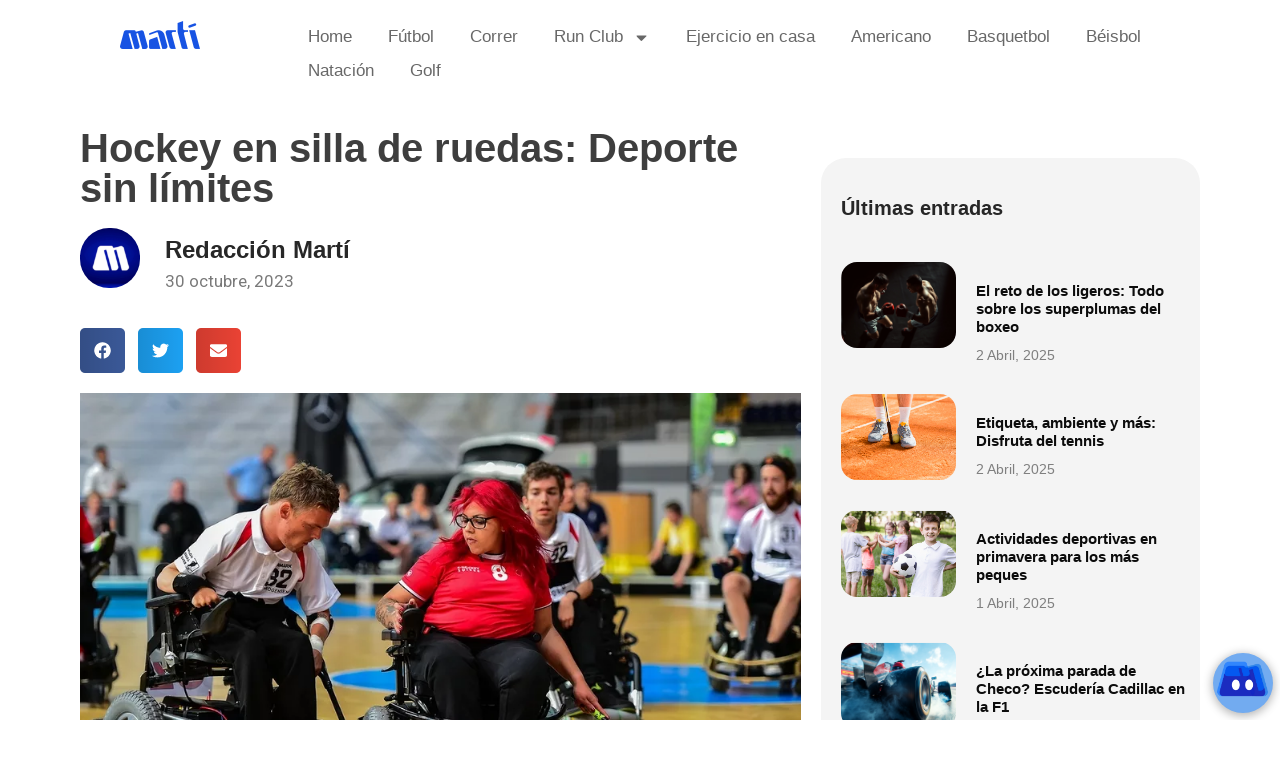

--- FILE ---
content_type: text/html; charset=UTF-8
request_url: https://blog.marti.mx/hockey-en-silla-de-ruedas-deporte-sin-limites/
body_size: 18791
content:
<!doctype html> 
<html dir="ltr" lang="es" prefix="og: https://ogp.me/ns#"> 
<head>
<meta charset="UTF-8">
<link rel="preload" href="https://blog.marti.mx/wp-content/plugins/absolute-reviews/fonts/absolute-reviews-icons.woff" as="font" type="font/woff" crossorigin> 
<link rel="preload" href="https://blog.marti.mx/wp-content/cache/fvm/min/1759261398-css6738805f5cad8b7c2857bf082817a6a46e564dd8e5f8dc66d4e8e5a113173.css" as="style" media="all" /> 
<link rel="preload" href="https://blog.marti.mx/wp-content/cache/fvm/min/1759261398-cssd513061c5c728dd1a6ea0371e5839230846f3f06dc3912e5220ab8245e7be.css" as="style" media="all" /> 
<link rel="preload" href="https://blog.marti.mx/wp-content/cache/fvm/min/1759261398-css94baaf159fdbcbd785a08a5e2c99cbb36f4c456d70856740daca91c448b23.css" as="style" media="all" /> 
<link rel="preload" href="https://blog.marti.mx/wp-content/cache/fvm/min/1759261398-css4d7f2545e8ecd5003ff65db93b2eafd6125738e58540c1ad1652d56be9377.css" as="style" media="all" /> 
<link rel="preload" href="https://blog.marti.mx/wp-content/cache/fvm/min/1759261398-css944b3537e3460cb7302414fbc87874f8d5b4ee052d2067f54a03b9bb8a95e.css" as="style" media="all" /> 
<link rel="preload" href="https://blog.marti.mx/wp-content/cache/fvm/min/1759261398-css4e6ee5954e458835e4814a7d24f5f611913bf851e6319737d44009b3a9cf3.css" as="style" media="all" /> 
<link rel="preload" href="https://blog.marti.mx/wp-content/cache/fvm/min/1759261398-cssb901fd191d09a4ed673ae7bbc9c17dffa11957fb1b12372af9a3d7e9612fb.css" as="style" media="all" /> 
<link rel="preload" href="https://blog.marti.mx/wp-content/cache/fvm/min/1759261398-cssf81ecae3e1668ad5fffbc1268bc5ccc46bb98b66be1c0133cb31b1b2aa932.css" as="style" media="all" /> 
<link rel="preload" href="https://blog.marti.mx/wp-content/cache/fvm/min/1759261398-cssfbb990470e48a1b1b6cc8b73aafa67573f8678dbc587e1a042f919cec5429.css" as="style" media="all" /> 
<link rel="preload" href="https://blog.marti.mx/wp-content/cache/fvm/min/1759261398-css6f957ae4c7687bae8c60597203a584ffe1a400603a2b6928fb98dda3a23ff.css" as="style" media="all" /> 
<link rel="preload" href="https://blog.marti.mx/wp-content/cache/fvm/min/1759261398-css5bb6dd6931579e96daba414ef85f8d41aa1f4d347a603cf5a47ce41d7eeb8.css" as="style" media="all" /> 
<link rel="preload" href="https://blog.marti.mx/wp-content/cache/fvm/min/1759261398-css56b2178a6e1d6df07c7d674a6eb3a9bc752b282e4a354d8e4d17681acc65e.css" as="style" media="all" /> 
<link rel="preload" href="https://blog.marti.mx/wp-content/cache/fvm/min/1759261398-cssabbc172157a63c984641697b3a2eb73036aaf2bbf4207b19ac3601b490c1c.css" as="style" media="all" /> 
<link rel="preload" href="https://blog.marti.mx/wp-content/cache/fvm/min/1759261398-css3cfbb3a6842139e34ef7f528b2c5a35489dc77668da1a1ee81a3259b85dd4.css" as="style" media="all" /> 
<link rel="preload" href="https://blog.marti.mx/wp-content/cache/fvm/min/1759261398-cssa94779b72c60b1b716eea069a0f94e9c4252d1d1d845dddd33e372ab9727f.css" as="style" media="all" /> 
<link rel="preload" href="https://blog.marti.mx/wp-content/cache/fvm/min/1759261398-css977cbd27fabafaf2781fe8c249a26b43b85c40b9bdd8971268c417f93deb5.css" as="style" media="all" /> 
<link rel="preload" href="https://blog.marti.mx/wp-content/cache/fvm/min/1759261398-cssbee5d15ef182daa42d0d92cbdfa13e62682407597002141e3a05bf60797e9.css" as="style" media="all" /> 
<link rel="preload" href="https://blog.marti.mx/wp-content/cache/fvm/min/1759261398-cssc48443b4921c44fe9d93894cd5a366f084707af68ed25ba332f38598d752e.css" as="style" media="all" /> 
<link rel="preload" href="https://blog.marti.mx/wp-content/cache/fvm/min/1759261398-cssad7c610d8109744f395c2b0d418b5bae74173cd22975565b3874768adb62e.css" as="style" media="all" /> 
<link rel="preload" href="https://blog.marti.mx/wp-content/cache/fvm/min/1759261398-cssad358f0a8afd02735551bb5842c646f079f5ce471d296b7c7ceb0dc312318.css" as="style" media="all" /> 
<link rel="preload" href="https://blog.marti.mx/wp-content/cache/fvm/min/1759261398-css69b25d38ecb613eb2bb2321742d8d133560c1b911801a419ab63088fbb88c.css" as="style" media="all" /> 
<link rel="preload" href="https://blog.marti.mx/wp-content/cache/fvm/min/1759261398-css5a1d6fe13edec77ce8ec7cb5bf4737ddd8c32c709a52265a0484bd35c41e1.css" as="style" media="all" /> 
<link rel="preload" href="https://blog.marti.mx/wp-content/cache/fvm/min/1759261398-cssd94353dd6fbdb7e5b2c8ce8f2e087eb47ab72f8e52edba10419af947f8714.css" as="style" media="all" /> 
<link rel="preload" href="https://blog.marti.mx/wp-content/cache/fvm/min/1759261398-cssd6141b46747983b35d64a96e435e8a4a25395c5e7a4fee7f6c5e25d88173e.css" as="style" media="all" />
<script data-cfasync="false">if(navigator.userAgent.match(/MSIE|Internet Explorer/i)||navigator.userAgent.match(/Trident\/7\..*?rv:11/i)){var href=document.location.href;if(!href.match(/[?&]iebrowser/)){if(href.indexOf("?")==-1){if(href.indexOf("#")==-1){document.location.href=href+"?iebrowser=1"}else{document.location.href=href.replace("#","?iebrowser=1#")}}else{if(href.indexOf("#")==-1){document.location.href=href+"&iebrowser=1"}else{document.location.href=href.replace("#","&iebrowser=1#")}}}}</script>
<script data-cfasync="false">class FVMLoader{constructor(e){this.triggerEvents=e,this.eventOptions={passive:!0},this.userEventListener=this.triggerListener.bind(this),this.delayedScripts={normal:[],async:[],defer:[]},this.allJQueries=[]}_addUserInteractionListener(e){this.triggerEvents.forEach(t=>window.addEventListener(t,e.userEventListener,e.eventOptions))}_removeUserInteractionListener(e){this.triggerEvents.forEach(t=>window.removeEventListener(t,e.userEventListener,e.eventOptions))}triggerListener(){this._removeUserInteractionListener(this),"loading"===document.readyState?document.addEventListener("DOMContentLoaded",this._loadEverythingNow.bind(this)):this._loadEverythingNow()}async _loadEverythingNow(){this._runAllDelayedCSS(),this._delayEventListeners(),this._delayJQueryReady(this),this._handleDocumentWrite(),this._registerAllDelayedScripts(),await this._loadScriptsFromList(this.delayedScripts.normal),await this._loadScriptsFromList(this.delayedScripts.defer),await this._loadScriptsFromList(this.delayedScripts.async),await this._triggerDOMContentLoaded(),await this._triggerWindowLoad(),window.dispatchEvent(new Event("wpr-allScriptsLoaded"))}_registerAllDelayedScripts(){document.querySelectorAll("script[type=fvmdelay]").forEach(e=>{e.hasAttribute("src")?e.hasAttribute("async")&&!1!==e.async?this.delayedScripts.async.push(e):e.hasAttribute("defer")&&!1!==e.defer||"module"===e.getAttribute("data-type")?this.delayedScripts.defer.push(e):this.delayedScripts.normal.push(e):this.delayedScripts.normal.push(e)})}_runAllDelayedCSS(){document.querySelectorAll("link[rel=fvmdelay]").forEach(e=>{e.setAttribute("rel","stylesheet")})}async _transformScript(e){return await this._requestAnimFrame(),new Promise(t=>{const n=document.createElement("script");let r;[...e.attributes].forEach(e=>{let t=e.nodeName;"type"!==t&&("data-type"===t&&(t="type",r=e.nodeValue),n.setAttribute(t,e.nodeValue))}),e.hasAttribute("src")?(n.addEventListener("load",t),n.addEventListener("error",t)):(n.text=e.text,t()),e.parentNode.replaceChild(n,e)})}async _loadScriptsFromList(e){const t=e.shift();return t?(await this._transformScript(t),this._loadScriptsFromList(e)):Promise.resolve()}_delayEventListeners(){let e={};function t(t,n){!function(t){function n(n){return e[t].eventsToRewrite.indexOf(n)>=0?"wpr-"+n:n}e[t]||(e[t]={originalFunctions:{add:t.addEventListener,remove:t.removeEventListener},eventsToRewrite:[]},t.addEventListener=function(){arguments[0]=n(arguments[0]),e[t].originalFunctions.add.apply(t,arguments)},t.removeEventListener=function(){arguments[0]=n(arguments[0]),e[t].originalFunctions.remove.apply(t,arguments)})}(t),e[t].eventsToRewrite.push(n)}function n(e,t){let n=e[t];Object.defineProperty(e,t,{get:()=>n||function(){},set(r){e["wpr"+t]=n=r}})}t(document,"DOMContentLoaded"),t(window,"DOMContentLoaded"),t(window,"load"),t(window,"pageshow"),t(document,"readystatechange"),n(document,"onreadystatechange"),n(window,"onload"),n(window,"onpageshow")}_delayJQueryReady(e){let t=window.jQuery;Object.defineProperty(window,"jQuery",{get:()=>t,set(n){if(n&&n.fn&&!e.allJQueries.includes(n)){n.fn.ready=n.fn.init.prototype.ready=function(t){e.domReadyFired?t.bind(document)(n):document.addEventListener("DOMContentLoaded2",()=>t.bind(document)(n))};const t=n.fn.on;n.fn.on=n.fn.init.prototype.on=function(){if(this[0]===window){function e(e){return e.split(" ").map(e=>"load"===e||0===e.indexOf("load.")?"wpr-jquery-load":e).join(" ")}"string"==typeof arguments[0]||arguments[0]instanceof String?arguments[0]=e(arguments[0]):"object"==typeof arguments[0]&&Object.keys(arguments[0]).forEach(t=>{delete Object.assign(arguments[0],{[e(t)]:arguments[0][t]})[t]})}return t.apply(this,arguments),this},e.allJQueries.push(n)}t=n}})}async _triggerDOMContentLoaded(){this.domReadyFired=!0,await this._requestAnimFrame(),document.dispatchEvent(new Event("DOMContentLoaded2")),await this._requestAnimFrame(),window.dispatchEvent(new Event("DOMContentLoaded2")),await this._requestAnimFrame(),document.dispatchEvent(new Event("wpr-readystatechange")),await this._requestAnimFrame(),document.wpronreadystatechange&&document.wpronreadystatechange()}async _triggerWindowLoad(){await this._requestAnimFrame(),window.dispatchEvent(new Event("wpr-load")),await this._requestAnimFrame(),window.wpronload&&window.wpronload(),await this._requestAnimFrame(),this.allJQueries.forEach(e=>e(window).trigger("wpr-jquery-load")),window.dispatchEvent(new Event("wpr-pageshow")),await this._requestAnimFrame(),window.wpronpageshow&&window.wpronpageshow()}_handleDocumentWrite(){const e=new Map;document.write=document.writeln=function(t){const n=document.currentScript,r=document.createRange(),i=n.parentElement;let a=e.get(n);void 0===a&&(a=n.nextSibling,e.set(n,a));const s=document.createDocumentFragment();r.setStart(s,0),s.appendChild(r.createContextualFragment(t)),i.insertBefore(s,a)}}async _requestAnimFrame(){return new Promise(e=>requestAnimationFrame(e))}static run(){const e=new FVMLoader(["keydown","mousemove","touchmove","touchstart","touchend","wheel"]);e._addUserInteractionListener(e)}}FVMLoader.run();</script>
<meta name="viewport" content="width=device-width, initial-scale=1"><title>Hockey en silla de ruedas: Deporte sin límites - Martí Blog</title>
<meta name="description" content="Descubre el emocionante mundo del hockey de pasto en silla de ruedas. En este artículo, te sumergirás en la pasión y la determinación de estos atletas." />
<meta name="robots" content="max-image-preview:large" />
<meta name="author" content="Redacción Martí"/>
<link rel="canonical" href="https://blog.marti.mx/hockey-en-silla-de-ruedas-deporte-sin-limites/" />
<meta property="og:locale" content="es_MX" />
<meta property="og:site_name" content="Martí Blog - Blog deportivo" />
<meta property="og:type" content="article" />
<meta property="og:title" content="Hockey en silla de ruedas: Deporte sin límites - Martí Blog" />
<meta property="og:description" content="Descubre el emocionante mundo del hockey de pasto en silla de ruedas. En este artículo, te sumergirás en la pasión y la determinación de estos atletas." />
<meta property="og:url" content="https://blog.marti.mx/hockey-en-silla-de-ruedas-deporte-sin-limites/" />
<meta property="og:image" content="https://blog.marti.mx/wp-content/uploads/2022/09/marti.png" />
<meta property="og:image:secure_url" content="https://blog.marti.mx/wp-content/uploads/2022/09/marti.png" />
<meta property="og:image:width" content="150" />
<meta property="og:image:height" content="150" />
<meta property="article:published_time" content="2023-10-30T23:50:32+00:00" />
<meta property="article:modified_time" content="2024-09-25T03:45:58+00:00" />
<meta property="article:publisher" content="https://www.facebook.com/DeportesMarti" />
<meta name="twitter:card" content="summary_large_image" />
<meta name="twitter:site" content="@DeportesMarti" />
<meta name="twitter:title" content="Hockey en silla de ruedas: Deporte sin límites - Martí Blog" />
<meta name="twitter:description" content="Descubre el emocionante mundo del hockey de pasto en silla de ruedas. En este artículo, te sumergirás en la pasión y la determinación de estos atletas." />
<meta name="twitter:creator" content="@DeportesMarti" />
<meta name="twitter:image" content="https://blog.marti.mx/wp-content/uploads/2022/09/marti.png" />
<script type="application/ld+json" class="aioseo-schema">
{"@context":"https:\/\/schema.org","@graph":[{"@type":"BlogPosting","@id":"https:\/\/blog.marti.mx\/hockey-en-silla-de-ruedas-deporte-sin-limites\/#blogposting","name":"Hockey en silla de ruedas: Deporte sin l\u00edmites - Mart\u00ed Blog","headline":"Hockey en silla de ruedas: Deporte sin l\u00edmites","author":{"@id":"https:\/\/blog.marti.mx\/author\/alonso\/#author"},"publisher":{"@id":"https:\/\/blog.marti.mx\/#organization"},"image":{"@type":"ImageObject","url":"https:\/\/blog.marti.mx\/wp-content\/uploads\/2023\/10\/hockey_silla_ruedas_header-jpg.webp","width":899,"height":600},"datePublished":"2023-10-30T17:50:32-06:00","dateModified":"2024-09-24T21:45:58-06:00","inLanguage":"es-MX","mainEntityOfPage":{"@id":"https:\/\/blog.marti.mx\/hockey-en-silla-de-ruedas-deporte-sin-limites\/#webpage"},"isPartOf":{"@id":"https:\/\/blog.marti.mx\/hockey-en-silla-de-ruedas-deporte-sin-limites\/#webpage"},"articleSection":"Hockey"},{"@type":"BreadcrumbList","@id":"https:\/\/blog.marti.mx\/hockey-en-silla-de-ruedas-deporte-sin-limites\/#breadcrumblist","itemListElement":[{"@type":"ListItem","@id":"https:\/\/blog.marti.mx\/#listItem","position":1,"name":"Inicio","item":"https:\/\/blog.marti.mx\/","nextItem":{"@type":"ListItem","@id":"https:\/\/blog.marti.mx\/hockey-en-silla-de-ruedas-deporte-sin-limites\/#listItem","name":"Hockey en silla de ruedas: Deporte sin l\u00edmites"}},{"@type":"ListItem","@id":"https:\/\/blog.marti.mx\/hockey-en-silla-de-ruedas-deporte-sin-limites\/#listItem","position":2,"name":"Hockey en silla de ruedas: Deporte sin l\u00edmites","previousItem":{"@type":"ListItem","@id":"https:\/\/blog.marti.mx\/#listItem","name":"Inicio"}}]},{"@type":"Organization","@id":"https:\/\/blog.marti.mx\/#organization","name":"Deportes Mart\u00ed SA de CV","description":"Blog deportivo","url":"https:\/\/blog.marti.mx\/","telephone":"+525589470345","logo":{"@type":"ImageObject","url":"https:\/\/blog.marti.mx\/wp-content\/uploads\/2022\/08\/marti.png","@id":"https:\/\/blog.marti.mx\/hockey-en-silla-de-ruedas-deporte-sin-limites\/#organizationLogo","width":80,"height":30},"image":{"@id":"https:\/\/blog.marti.mx\/hockey-en-silla-de-ruedas-deporte-sin-limites\/#organizationLogo"},"sameAs":["https:\/\/www.facebook.com\/DeportesMarti","https:\/\/twitter.com\/DeportesMarti","https:\/\/www.instagram.com\/deportesmarti\/","https:\/\/www.youtube.com\/user\/deportesmartimx","https:\/\/www.linkedin.com\/company\/marti?originalSubdomain=mx"]},{"@type":"Person","@id":"https:\/\/blog.marti.mx\/author\/alonso\/#author","url":"https:\/\/blog.marti.mx\/author\/alonso\/","name":"Redacci\u00f3n Mart\u00ed","image":{"@type":"ImageObject","@id":"https:\/\/blog.marti.mx\/hockey-en-silla-de-ruedas-deporte-sin-limites\/#authorImage","url":"https:\/\/secure.gravatar.com\/avatar\/f9e000c5d2ed43b26a3951d6da2172e414a0474a0cf674b44b1632312ff91f68?s=96&d=mm&r=g","width":96,"height":96,"caption":"Redacci\u00f3n Mart\u00ed"}},{"@type":"WebPage","@id":"https:\/\/blog.marti.mx\/hockey-en-silla-de-ruedas-deporte-sin-limites\/#webpage","url":"https:\/\/blog.marti.mx\/hockey-en-silla-de-ruedas-deporte-sin-limites\/","name":"Hockey en silla de ruedas: Deporte sin l\u00edmites - Mart\u00ed Blog","description":"Descubre el emocionante mundo del hockey de pasto en silla de ruedas. En este art\u00edculo, te sumergir\u00e1s en la pasi\u00f3n y la determinaci\u00f3n de estos atletas.","inLanguage":"es-MX","isPartOf":{"@id":"https:\/\/blog.marti.mx\/#website"},"breadcrumb":{"@id":"https:\/\/blog.marti.mx\/hockey-en-silla-de-ruedas-deporte-sin-limites\/#breadcrumblist"},"author":{"@id":"https:\/\/blog.marti.mx\/author\/alonso\/#author"},"creator":{"@id":"https:\/\/blog.marti.mx\/author\/alonso\/#author"},"image":{"@type":"ImageObject","url":"https:\/\/blog.marti.mx\/wp-content\/uploads\/2023\/10\/hockey_silla_ruedas_header-jpg.webp","@id":"https:\/\/blog.marti.mx\/hockey-en-silla-de-ruedas-deporte-sin-limites\/#mainImage","width":899,"height":600},"primaryImageOfPage":{"@id":"https:\/\/blog.marti.mx\/hockey-en-silla-de-ruedas-deporte-sin-limites\/#mainImage"},"datePublished":"2023-10-30T17:50:32-06:00","dateModified":"2024-09-24T21:45:58-06:00"},{"@type":"WebSite","@id":"https:\/\/blog.marti.mx\/#website","url":"https:\/\/blog.marti.mx\/","name":"Mart\u00ed Blog","description":"Blog deportivo","inLanguage":"es-MX","publisher":{"@id":"https:\/\/blog.marti.mx\/#organization"}}]}
</script>
<link rel="alternate" type="application/rss+xml" title="Martí Blog &raquo; Feed" href="https://blog.marti.mx/feed/" />
<link rel="alternate" type="application/rss+xml" title="Martí Blog &raquo; RSS de los comentarios" href="https://blog.marti.mx/comments/feed/" />
<link rel="alternate" type="application/rss+xml" title="Martí Blog &raquo; Hockey en silla de ruedas: Deporte sin límites RSS de los comentarios" href="https://blog.marti.mx/hockey-en-silla-de-ruedas-deporte-sin-limites/feed/" /> 
<link rel="profile" href="https://gmpg.org/xfn/11"> 
<style id='wp-img-auto-sizes-contain-inline-css' media="all">img:is([sizes=auto i],[sizes^="auto," i]){contain-intrinsic-size:3000px 1500px}</style> 
<link rel='stylesheet' id='wp-block-library-css' href='https://blog.marti.mx/wp-content/cache/fvm/min/1759261398-css6738805f5cad8b7c2857bf082817a6a46e564dd8e5f8dc66d4e8e5a113173.css' media='all' /> 
<style id='global-styles-inline-css' media="all">:root{--wp--preset--aspect-ratio--square:1;--wp--preset--aspect-ratio--4-3:4/3;--wp--preset--aspect-ratio--3-4:3/4;--wp--preset--aspect-ratio--3-2:3/2;--wp--preset--aspect-ratio--2-3:2/3;--wp--preset--aspect-ratio--16-9:16/9;--wp--preset--aspect-ratio--9-16:9/16;--wp--preset--color--black:#000000;--wp--preset--color--cyan-bluish-gray:#abb8c3;--wp--preset--color--white:#ffffff;--wp--preset--color--pale-pink:#f78da7;--wp--preset--color--vivid-red:#cf2e2e;--wp--preset--color--luminous-vivid-orange:#ff6900;--wp--preset--color--luminous-vivid-amber:#fcb900;--wp--preset--color--light-green-cyan:#7bdcb5;--wp--preset--color--vivid-green-cyan:#00d084;--wp--preset--color--pale-cyan-blue:#8ed1fc;--wp--preset--color--vivid-cyan-blue:#0693e3;--wp--preset--color--vivid-purple:#9b51e0;--wp--preset--gradient--vivid-cyan-blue-to-vivid-purple:linear-gradient(135deg,rgb(6,147,227) 0%,rgb(155,81,224) 100%);--wp--preset--gradient--light-green-cyan-to-vivid-green-cyan:linear-gradient(135deg,rgb(122,220,180) 0%,rgb(0,208,130) 100%);--wp--preset--gradient--luminous-vivid-amber-to-luminous-vivid-orange:linear-gradient(135deg,rgb(252,185,0) 0%,rgb(255,105,0) 100%);--wp--preset--gradient--luminous-vivid-orange-to-vivid-red:linear-gradient(135deg,rgb(255,105,0) 0%,rgb(207,46,46) 100%);--wp--preset--gradient--very-light-gray-to-cyan-bluish-gray:linear-gradient(135deg,rgb(238,238,238) 0%,rgb(169,184,195) 100%);--wp--preset--gradient--cool-to-warm-spectrum:linear-gradient(135deg,rgb(74,234,220) 0%,rgb(151,120,209) 20%,rgb(207,42,186) 40%,rgb(238,44,130) 60%,rgb(251,105,98) 80%,rgb(254,248,76) 100%);--wp--preset--gradient--blush-light-purple:linear-gradient(135deg,rgb(255,206,236) 0%,rgb(152,150,240) 100%);--wp--preset--gradient--blush-bordeaux:linear-gradient(135deg,rgb(254,205,165) 0%,rgb(254,45,45) 50%,rgb(107,0,62) 100%);--wp--preset--gradient--luminous-dusk:linear-gradient(135deg,rgb(255,203,112) 0%,rgb(199,81,192) 50%,rgb(65,88,208) 100%);--wp--preset--gradient--pale-ocean:linear-gradient(135deg,rgb(255,245,203) 0%,rgb(182,227,212) 50%,rgb(51,167,181) 100%);--wp--preset--gradient--electric-grass:linear-gradient(135deg,rgb(202,248,128) 0%,rgb(113,206,126) 100%);--wp--preset--gradient--midnight:linear-gradient(135deg,rgb(2,3,129) 0%,rgb(40,116,252) 100%);--wp--preset--font-size--small:13px;--wp--preset--font-size--medium:20px;--wp--preset--font-size--large:36px;--wp--preset--font-size--x-large:42px;--wp--preset--spacing--20:0.44rem;--wp--preset--spacing--30:0.67rem;--wp--preset--spacing--40:1rem;--wp--preset--spacing--50:1.5rem;--wp--preset--spacing--60:2.25rem;--wp--preset--spacing--70:3.38rem;--wp--preset--spacing--80:5.06rem;--wp--preset--shadow--natural:6px 6px 9px rgba(0, 0, 0, 0.2);--wp--preset--shadow--deep:12px 12px 50px rgba(0, 0, 0, 0.4);--wp--preset--shadow--sharp:6px 6px 0px rgba(0, 0, 0, 0.2);--wp--preset--shadow--outlined:6px 6px 0px -3px rgb(255, 255, 255), 6px 6px rgb(0, 0, 0);--wp--preset--shadow--crisp:6px 6px 0px rgb(0, 0, 0)}:root{--wp--style--global--content-size:800px;--wp--style--global--wide-size:1200px}:where(body){margin:0}.wp-site-blocks>.alignleft{float:left;margin-right:2em}.wp-site-blocks>.alignright{float:right;margin-left:2em}.wp-site-blocks>.aligncenter{justify-content:center;margin-left:auto;margin-right:auto}:where(.wp-site-blocks)>*{margin-block-start:24px;margin-block-end:0}:where(.wp-site-blocks)>:first-child{margin-block-start:0}:where(.wp-site-blocks)>:last-child{margin-block-end:0}:root{--wp--style--block-gap:24px}:root :where(.is-layout-flow)>:first-child{margin-block-start:0}:root :where(.is-layout-flow)>:last-child{margin-block-end:0}:root :where(.is-layout-flow)>*{margin-block-start:24px;margin-block-end:0}:root :where(.is-layout-constrained)>:first-child{margin-block-start:0}:root :where(.is-layout-constrained)>:last-child{margin-block-end:0}:root :where(.is-layout-constrained)>*{margin-block-start:24px;margin-block-end:0}:root :where(.is-layout-flex){gap:24px}:root :where(.is-layout-grid){gap:24px}.is-layout-flow>.alignleft{float:left;margin-inline-start:0;margin-inline-end:2em}.is-layout-flow>.alignright{float:right;margin-inline-start:2em;margin-inline-end:0}.is-layout-flow>.aligncenter{margin-left:auto!important;margin-right:auto!important}.is-layout-constrained>.alignleft{float:left;margin-inline-start:0;margin-inline-end:2em}.is-layout-constrained>.alignright{float:right;margin-inline-start:2em;margin-inline-end:0}.is-layout-constrained>.aligncenter{margin-left:auto!important;margin-right:auto!important}.is-layout-constrained>:where(:not(.alignleft):not(.alignright):not(.alignfull)){max-width:var(--wp--style--global--content-size);margin-left:auto!important;margin-right:auto!important}.is-layout-constrained>.alignwide{max-width:var(--wp--style--global--wide-size)}body .is-layout-flex{display:flex}.is-layout-flex{flex-wrap:wrap;align-items:center}.is-layout-flex>:is(*,div){margin:0}body .is-layout-grid{display:grid}.is-layout-grid>:is(*,div){margin:0}body{padding-top:0;padding-right:0;padding-bottom:0;padding-left:0}a:where(:not(.wp-element-button)){text-decoration:underline}:root :where(.wp-element-button,.wp-block-button__link){background-color:#32373c;border-width:0;color:#fff;font-family:inherit;font-size:inherit;font-style:inherit;font-weight:inherit;letter-spacing:inherit;line-height:inherit;padding-top:calc(0.667em + 2px);padding-right:calc(1.333em + 2px);padding-bottom:calc(0.667em + 2px);padding-left:calc(1.333em + 2px);text-decoration:none;text-transform:inherit}.has-black-color{color:var(--wp--preset--color--black)!important}.has-cyan-bluish-gray-color{color:var(--wp--preset--color--cyan-bluish-gray)!important}.has-white-color{color:var(--wp--preset--color--white)!important}.has-pale-pink-color{color:var(--wp--preset--color--pale-pink)!important}.has-vivid-red-color{color:var(--wp--preset--color--vivid-red)!important}.has-luminous-vivid-orange-color{color:var(--wp--preset--color--luminous-vivid-orange)!important}.has-luminous-vivid-amber-color{color:var(--wp--preset--color--luminous-vivid-amber)!important}.has-light-green-cyan-color{color:var(--wp--preset--color--light-green-cyan)!important}.has-vivid-green-cyan-color{color:var(--wp--preset--color--vivid-green-cyan)!important}.has-pale-cyan-blue-color{color:var(--wp--preset--color--pale-cyan-blue)!important}.has-vivid-cyan-blue-color{color:var(--wp--preset--color--vivid-cyan-blue)!important}.has-vivid-purple-color{color:var(--wp--preset--color--vivid-purple)!important}.has-black-background-color{background-color:var(--wp--preset--color--black)!important}.has-cyan-bluish-gray-background-color{background-color:var(--wp--preset--color--cyan-bluish-gray)!important}.has-white-background-color{background-color:var(--wp--preset--color--white)!important}.has-pale-pink-background-color{background-color:var(--wp--preset--color--pale-pink)!important}.has-vivid-red-background-color{background-color:var(--wp--preset--color--vivid-red)!important}.has-luminous-vivid-orange-background-color{background-color:var(--wp--preset--color--luminous-vivid-orange)!important}.has-luminous-vivid-amber-background-color{background-color:var(--wp--preset--color--luminous-vivid-amber)!important}.has-light-green-cyan-background-color{background-color:var(--wp--preset--color--light-green-cyan)!important}.has-vivid-green-cyan-background-color{background-color:var(--wp--preset--color--vivid-green-cyan)!important}.has-pale-cyan-blue-background-color{background-color:var(--wp--preset--color--pale-cyan-blue)!important}.has-vivid-cyan-blue-background-color{background-color:var(--wp--preset--color--vivid-cyan-blue)!important}.has-vivid-purple-background-color{background-color:var(--wp--preset--color--vivid-purple)!important}.has-black-border-color{border-color:var(--wp--preset--color--black)!important}.has-cyan-bluish-gray-border-color{border-color:var(--wp--preset--color--cyan-bluish-gray)!important}.has-white-border-color{border-color:var(--wp--preset--color--white)!important}.has-pale-pink-border-color{border-color:var(--wp--preset--color--pale-pink)!important}.has-vivid-red-border-color{border-color:var(--wp--preset--color--vivid-red)!important}.has-luminous-vivid-orange-border-color{border-color:var(--wp--preset--color--luminous-vivid-orange)!important}.has-luminous-vivid-amber-border-color{border-color:var(--wp--preset--color--luminous-vivid-amber)!important}.has-light-green-cyan-border-color{border-color:var(--wp--preset--color--light-green-cyan)!important}.has-vivid-green-cyan-border-color{border-color:var(--wp--preset--color--vivid-green-cyan)!important}.has-pale-cyan-blue-border-color{border-color:var(--wp--preset--color--pale-cyan-blue)!important}.has-vivid-cyan-blue-border-color{border-color:var(--wp--preset--color--vivid-cyan-blue)!important}.has-vivid-purple-border-color{border-color:var(--wp--preset--color--vivid-purple)!important}.has-vivid-cyan-blue-to-vivid-purple-gradient-background{background:var(--wp--preset--gradient--vivid-cyan-blue-to-vivid-purple)!important}.has-light-green-cyan-to-vivid-green-cyan-gradient-background{background:var(--wp--preset--gradient--light-green-cyan-to-vivid-green-cyan)!important}.has-luminous-vivid-amber-to-luminous-vivid-orange-gradient-background{background:var(--wp--preset--gradient--luminous-vivid-amber-to-luminous-vivid-orange)!important}.has-luminous-vivid-orange-to-vivid-red-gradient-background{background:var(--wp--preset--gradient--luminous-vivid-orange-to-vivid-red)!important}.has-very-light-gray-to-cyan-bluish-gray-gradient-background{background:var(--wp--preset--gradient--very-light-gray-to-cyan-bluish-gray)!important}.has-cool-to-warm-spectrum-gradient-background{background:var(--wp--preset--gradient--cool-to-warm-spectrum)!important}.has-blush-light-purple-gradient-background{background:var(--wp--preset--gradient--blush-light-purple)!important}.has-blush-bordeaux-gradient-background{background:var(--wp--preset--gradient--blush-bordeaux)!important}.has-luminous-dusk-gradient-background{background:var(--wp--preset--gradient--luminous-dusk)!important}.has-pale-ocean-gradient-background{background:var(--wp--preset--gradient--pale-ocean)!important}.has-electric-grass-gradient-background{background:var(--wp--preset--gradient--electric-grass)!important}.has-midnight-gradient-background{background:var(--wp--preset--gradient--midnight)!important}.has-small-font-size{font-size:var(--wp--preset--font-size--small)!important}.has-medium-font-size{font-size:var(--wp--preset--font-size--medium)!important}.has-large-font-size{font-size:var(--wp--preset--font-size--large)!important}.has-x-large-font-size{font-size:var(--wp--preset--font-size--x-large)!important}</style> 
<link rel='stylesheet' id='absolute-reviews-css' href='https://blog.marti.mx/wp-content/cache/fvm/min/1759261398-cssd513061c5c728dd1a6ea0371e5839230846f3f06dc3912e5220ab8245e7be.css' media='all' /> 
<link rel='stylesheet' id='fontawesome-five-css-css' href='https://blog.marti.mx/wp-content/cache/fvm/min/1759261398-css94baaf159fdbcbd785a08a5e2c99cbb36f4c456d70856740daca91c448b23.css' media='all' /> 
<link rel='stylesheet' id='apsc-frontend-css-css' href='https://blog.marti.mx/wp-content/cache/fvm/min/1759261398-css4d7f2545e8ecd5003ff65db93b2eafd6125738e58540c1ad1652d56be9377.css' media='all' /> 
<link rel='stylesheet' id='contact-form-7-css' href='https://blog.marti.mx/wp-content/cache/fvm/min/1759261398-css944b3537e3460cb7302414fbc87874f8d5b4ee052d2067f54a03b9bb8a95e.css' media='all' /> 
<link rel='stylesheet' id='flexy-breadcrumb-css' href='https://blog.marti.mx/wp-content/cache/fvm/min/1759261398-css4e6ee5954e458835e4814a7d24f5f611913bf851e6319737d44009b3a9cf3.css' media='all' /> 
<link rel='stylesheet' id='flexy-breadcrumb-font-awesome-css' href='https://blog.marti.mx/wp-content/cache/fvm/min/1759261398-cssb901fd191d09a4ed673ae7bbc9c17dffa11957fb1b12372af9a3d7e9612fb.css' media='all' /> 
<link rel='stylesheet' id='hello-elementor-css' href='https://blog.marti.mx/wp-content/cache/fvm/min/1759261398-cssf81ecae3e1668ad5fffbc1268bc5ccc46bb98b66be1c0133cb31b1b2aa932.css' media='all' /> 
<link rel='stylesheet' id='hello-elementor-theme-style-css' href='https://blog.marti.mx/wp-content/cache/fvm/min/1759261398-cssfbb990470e48a1b1b6cc8b73aafa67573f8678dbc587e1a042f919cec5429.css' media='all' /> 
<link rel='stylesheet' id='hello-elementor-header-footer-css' href='https://blog.marti.mx/wp-content/cache/fvm/min/1759261398-css6f957ae4c7687bae8c60597203a584ffe1a400603a2b6928fb98dda3a23ff.css' media='all' /> 
<link rel='stylesheet' id='elementor-frontend-css' href='https://blog.marti.mx/wp-content/cache/fvm/min/1759261398-css5bb6dd6931579e96daba414ef85f8d41aa1f4d347a603cf5a47ce41d7eeb8.css' media='all' /> 
<link rel='stylesheet' id='elementor-post-7-css' href='https://blog.marti.mx/wp-content/cache/fvm/min/1759261398-css56b2178a6e1d6df07c7d674a6eb3a9bc752b282e4a354d8e4d17681acc65e.css' media='all' /> 
<link rel='stylesheet' id='widget-image-css' href='https://blog.marti.mx/wp-content/cache/fvm/min/1759261398-cssabbc172157a63c984641697b3a2eb73036aaf2bbf4207b19ac3601b490c1c.css' media='all' /> 
<link rel='stylesheet' id='widget-nav-menu-css' href='https://blog.marti.mx/wp-content/cache/fvm/min/1759261398-css3cfbb3a6842139e34ef7f528b2c5a35489dc77668da1a1ee81a3259b85dd4.css' media='all' /> 
<link rel='stylesheet' id='widget-heading-css' href='https://blog.marti.mx/wp-content/cache/fvm/min/1759261398-cssa94779b72c60b1b716eea069a0f94e9c4252d1d1d845dddd33e372ab9727f.css' media='all' /> 
<link rel='stylesheet' id='widget-divider-css' href='https://blog.marti.mx/wp-content/cache/fvm/min/1759261398-css977cbd27fabafaf2781fe8c249a26b43b85c40b9bdd8971268c417f93deb5.css' media='all' /> 
<link rel='stylesheet' id='widget-author-box-css' href='https://blog.marti.mx/wp-content/cache/fvm/min/1759261398-cssbee5d15ef182daa42d0d92cbdfa13e62682407597002141e3a05bf60797e9.css' media='all' /> 
<link rel='stylesheet' id='widget-share-buttons-css' href='https://blog.marti.mx/wp-content/cache/fvm/min/1759261398-cssc48443b4921c44fe9d93894cd5a366f084707af68ed25ba332f38598d752e.css' media='all' /> 
<link rel='stylesheet' id='e-apple-webkit-css' href='https://blog.marti.mx/wp-content/cache/fvm/min/1759261398-cssad7c610d8109744f395c2b0d418b5bae74173cd22975565b3874768adb62e.css' media='all' /> 
<link rel='stylesheet' id='widget-posts-css' href='https://blog.marti.mx/wp-content/cache/fvm/min/1759261398-cssad358f0a8afd02735551bb5842c646f079f5ce471d296b7c7ceb0dc312318.css' media='all' /> 
<link rel='stylesheet' id='elementor-post-18625-css' href='https://blog.marti.mx/wp-content/cache/fvm/min/1759261398-css69b25d38ecb613eb2bb2321742d8d133560c1b911801a419ab63088fbb88c.css' media='all' /> 
<link rel='stylesheet' id='elementor-post-18630-css' href='https://blog.marti.mx/wp-content/cache/fvm/min/1759261398-css5a1d6fe13edec77ce8ec7cb5bf4737ddd8c32c709a52265a0484bd35c41e1.css' media='all' /> 
<link rel='stylesheet' id='elementor-post-18757-css' href='https://blog.marti.mx/wp-content/cache/fvm/min/1759261398-cssd94353dd6fbdb7e5b2c8ce8f2e087eb47ab72f8e52edba10419af947f8714.css' media='all' /> 
<link rel='stylesheet' id='addtoany-css' href='https://blog.marti.mx/wp-content/cache/fvm/min/1759261398-cssd6141b46747983b35d64a96e435e8a4a25395c5e7a4fee7f6c5e25d88173e.css' media='all' /> 
<script id="addtoany-core-js-before">
window.a2a_config=window.a2a_config||{};a2a_config.callbacks=[];a2a_config.overlays=[];a2a_config.templates={};a2a_localize = {
Share: "Compartir",
Save: "Guardar",
Subscribe: "Suscribirse",
Email: "Email",
Bookmark: "Agregar a favoritos",
ShowAll: "Mostrar todo",
ShowLess: "Mostrar menos",
FindServices: "Encontrar servicios",
FindAnyServiceToAddTo: "Encontrar instantáneamente servicios para agregar a",
PoweredBy: "Proporcionado por",
ShareViaEmail: "Compartir por correo electrónico",
SubscribeViaEmail: "Suscribir por correo electrónico",
BookmarkInYourBrowser: "Guarda esta página en tu navegador",
BookmarkInstructions: "Presione Ctrl+D o \u2318+D para agregar esta página a tus favoritas.",
AddToYourFavorites: "Agregar a tus favoritos",
SendFromWebOrProgram: "Enviar desde cualquier dirección de correo electrónico o programa de correo electrónico",
EmailProgram: "Programa de correo electrónico",
More: "Más&#8230;",
ThanksForSharing: "¡Gracias por compartir!",
ThanksForFollowing: "¡Gracias por seguirnos!"
};
//# sourceURL=addtoany-core-js-before
</script>
<script defer src="https://static.addtoany.com/menu/page.js" id="addtoany-core-js"></script>
<script src="https://blog.marti.mx/wp-includes/js/jquery/jquery.min.js?ver=3.7.1" id="jquery-core-js"></script>
<script src="https://blog.marti.mx/wp-includes/js/jquery/jquery-migrate.min.js?ver=3.4.1" id="jquery-migrate-js"></script>
<script defer src="https://blog.marti.mx/wp-content/plugins/add-to-any/addtoany.min.js?ver=1.1" id="addtoany-jquery-js"></script>
<script src="https://www.googletagmanager.com/gtag/js?id=GT-PHPCK9T" id="google_gtagjs-js" async></script>
<script id="google_gtagjs-js-after">
window.dataLayer = window.dataLayer || [];function gtag(){dataLayer.push(arguments);}
gtag("set","linker",{"domains":["blog.marti.mx"]});
gtag("js", new Date());
gtag("set", "developer_id.dZTNiMT", true);
gtag("config", "GT-PHPCK9T");
//# sourceURL=google_gtagjs-js-after
</script>
<style type="text/css" media="all">.fbc-page .fbc-wrap .fbc-items{background-color:#edeff0}.fbc-page .fbc-wrap .fbc-items li{font-size:16px}.fbc-page .fbc-wrap .fbc-items li a{color:#337ab7}.fbc-page .fbc-wrap .fbc-items li .fbc-separator{color:#ccc}.fbc-page .fbc-wrap .fbc-items li.active span,.fbc-page .fbc-wrap .fbc-items li .fbc-end-text{color:#27272a;font-size:16px}</style> 
<style media="all">.h-captcha{position:relative;display:block;margin-bottom:2rem;padding:0;clear:both}.h-captcha[data-size="normal"]{width:303px;height:78px}.h-captcha[data-size="compact"]{width:164px;height:144px}.h-captcha[data-size="invisible"]{display:none}.h-captcha::before{content:'';display:block;position:absolute;top:0;left:0;background:url(https://blog.marti.mx/wp-content/plugins/hcaptcha-for-forms-and-more/assets/images/hcaptcha-div-logo.svg) no-repeat;border:1px solid #fff0;border-radius:4px}.h-captcha[data-size="normal"]::before{width:300px;height:74px;background-position:94% 28%}.h-captcha[data-size="compact"]::before{width:156px;height:136px;background-position:50% 79%}.h-captcha[data-theme="light"]::before,body.is-light-theme .h-captcha[data-theme="auto"]::before,.h-captcha[data-theme="auto"]::before{background-color:#fafafa;border:1px solid #e0e0e0}.h-captcha[data-theme="dark"]::before,body.is-dark-theme .h-captcha[data-theme="auto"]::before,html.wp-dark-mode-active .h-captcha[data-theme="auto"]::before,html.drdt-dark-mode .h-captcha[data-theme="auto"]::before{background-image:url(https://blog.marti.mx/wp-content/plugins/hcaptcha-for-forms-and-more/assets/images/hcaptcha-div-logo-white.svg);background-repeat:no-repeat;background-color:#333;border:1px solid #f5f5f5}@media (prefers-color-scheme:dark){.h-captcha[data-theme="auto"]::before{background-image:url(https://blog.marti.mx/wp-content/plugins/hcaptcha-for-forms-and-more/assets/images/hcaptcha-div-logo-white.svg);background-repeat:no-repeat;background-color:#333;border:1px solid #f5f5f5}}.h-captcha[data-theme="custom"]::before{background-color:initial}.h-captcha[data-size="invisible"]::before{display:none}.h-captcha iframe{position:relative}div[style*="z-index: 2147483647"] div[style*="border-width: 11px"][style*="position: absolute"][style*="pointer-events: none"]{border-style:none}</style> 
<style media="all">.elementor-widget-login .h-captcha{margin-bottom:0}</style> 
<style media="all">.e-con.e-parent:nth-of-type(n+4):not(.e-lazyloaded):not(.e-no-lazyload),.e-con.e-parent:nth-of-type(n+4):not(.e-lazyloaded):not(.e-no-lazyload) *{background-image:none!important}@media screen and (max-height:1024px){.e-con.e-parent:nth-of-type(n+3):not(.e-lazyloaded):not(.e-no-lazyload),.e-con.e-parent:nth-of-type(n+3):not(.e-lazyloaded):not(.e-no-lazyload) *{background-image:none!important}}@media screen and (max-height:640px){.e-con.e-parent:nth-of-type(n+2):not(.e-lazyloaded):not(.e-no-lazyload),.e-con.e-parent:nth-of-type(n+2):not(.e-lazyloaded):not(.e-no-lazyload) *{background-image:none!important}}</style> 
<script>
( function( w, d, s, l, i ) {
w[l] = w[l] || [];
w[l].push( {'gtm.start': new Date().getTime(), event: 'gtm.js'} );
var f = d.getElementsByTagName( s )[0],
j = d.createElement( s ), dl = l != 'dataLayer' ? '&l=' + l : '';
j.async = true;
j.src = 'https://www.googletagmanager.com/gtm.js?id=' + i + dl;
f.parentNode.insertBefore( j, f );
} )( window, document, 'script', 'dataLayer', 'GTM-K46QC2Z' );
</script>
<style media="all">span[data-name="hcap-cf7"] .h-captcha{margin-bottom:0}span[data-name="hcap-cf7"]~input[type="submit"],span[data-name="hcap-cf7"]~button[type="submit"]{margin-top:2rem}</style> 
<link rel="icon" href="https://blog.marti.mx/wp-content/uploads/2022/09/cropped-cropped-marti-192x192.png" sizes="192x192" /> 
<style id="wp-custom-css" media="all">.mwai-input-text textarea{border:1px solid!important}.mwai-input-submit{background:#fff!important;color:#000!important;height:45px!important;margin-top:5px!important}</style> 
</head>
<body class="wp-singular post-template-default single single-post postid-17145 single-format-standard wp-custom-logo wp-embed-responsive wp-theme-hello-elementor theme-default elementor-default elementor-kit-7 elementor-page-18757"> 
<noscript>
<iframe src="https://www.googletagmanager.com/ns.html?id=GTM-K46QC2Z" height="0" width="0" style="display:none;visibility:hidden"></iframe>
</noscript>
<a class="skip-link screen-reader-text" href="#content">Ir al contenido</a> <div data-elementor-type="header" data-elementor-id="18625" class="elementor elementor-18625 elementor-location-header" data-elementor-post-type="elementor_library"> <section class="elementor-section elementor-top-section elementor-element elementor-element-7477e4d elementor-section-full_width elementor-section-height-default elementor-section-height-default" data-id="7477e4d" data-element_type="section"> <div class="elementor-container elementor-column-gap-default"> <div class="elementor-column elementor-col-100 elementor-top-column elementor-element elementor-element-9951d8d" data-id="9951d8d" data-element_type="column"> <div class="elementor-widget-wrap elementor-element-populated"> <section class="elementor-section elementor-inner-section elementor-element elementor-element-838f9c9 elementor-section-boxed elementor-section-height-default elementor-section-height-default" data-id="838f9c9" data-element_type="section"> <div class="elementor-container elementor-column-gap-default"> <div class="elementor-column elementor-col-50 elementor-inner-column elementor-element elementor-element-27a73da" data-id="27a73da" data-element_type="column"> <div class="elementor-widget-wrap elementor-element-populated"> <div class="elementor-element elementor-element-547e52b elementor-widget elementor-widget-theme-site-logo elementor-widget-image" data-id="547e52b" data-element_type="widget" data-widget_type="theme-site-logo.default"> <div class="elementor-widget-container"> <a href="https://blog.marti.mx"> <img width="80" height="30" src="https://blog.marti.mx/wp-content/uploads/2022/08/marti.png" class="attachment-full size-full wp-image-5385" alt="" srcset="https://blog.marti.mx/wp-content/uploads/2022/08/marti.png 80w, https://blog.marti.mx/wp-content/uploads/2022/08/marti-20x8.png 20w" sizes="(max-width: 80px) 100vw, 80px" /> </a> </div> </div> </div> </div> <div class="elementor-column elementor-col-50 elementor-inner-column elementor-element elementor-element-a78e514" data-id="a78e514" data-element_type="column"> <div class="elementor-widget-wrap elementor-element-populated"> <div class="elementor-element elementor-element-77ed2db elementor-nav-menu--stretch elementor-widget__width-initial elementor-nav-menu--dropdown-tablet elementor-nav-menu__text-align-aside elementor-nav-menu--toggle elementor-nav-menu--burger elementor-widget elementor-widget-nav-menu" data-id="77ed2db" data-element_type="widget" data-settings="{&quot;full_width&quot;:&quot;stretch&quot;,&quot;layout&quot;:&quot;horizontal&quot;,&quot;submenu_icon&quot;:{&quot;value&quot;:&quot;&lt;svg class=\&quot;e-font-icon-svg e-fas-caret-down\&quot; viewBox=\&quot;0 0 320 512\&quot; xmlns=\&quot;http:\/\/www.w3.org\/2000\/svg\&quot;&gt;&lt;path d=\&quot;M31.3 192h257.3c17.8 0 26.7 21.5 14.1 34.1L174.1 354.8c-7.8 7.8-20.5 7.8-28.3 0L17.2 226.1C4.6 213.5 13.5 192 31.3 192z\&quot;&gt;&lt;\/path&gt;&lt;\/svg&gt;&quot;,&quot;library&quot;:&quot;fa-solid&quot;},&quot;toggle&quot;:&quot;burger&quot;}" data-widget_type="nav-menu.default"> <div class="elementor-widget-container"> <nav aria-label="Menu" class="elementor-nav-menu--main elementor-nav-menu__container elementor-nav-menu--layout-horizontal e--pointer-none"> <ul id="menu-1-77ed2db" class="elementor-nav-menu"><li class="menu-item menu-item-type-custom menu-item-object-custom menu-item-home menu-item-18270"><a href="https://blog.marti.mx" class="elementor-item">Home</a></li> <li class="menu-item menu-item-type-taxonomy menu-item-object-category menu-item-5755"><a href="https://blog.marti.mx/category/futbol/" class="elementor-item">Fútbol</a></li> <li class="menu-item menu-item-type-taxonomy menu-item-object-category menu-item-5757"><a href="https://blog.marti.mx/category/running/" class="elementor-item">Correr</a></li> <li class="menu-item menu-item-type-custom menu-item-object-custom menu-item-has-children menu-item-20871"><a href="https://www.marti.mx/run-club" class="elementor-item">Run Club</a> <ul class="sub-menu elementor-nav-menu--dropdown"> <li class="menu-item menu-item-type-post_type menu-item-object-page menu-item-22009"><a href="https://blog.marti.mx/entrenamiento-tus-primeros-kilometros/" class="elementor-sub-item">Tus primeros kilómetros</a></li> <li class="menu-item menu-item-type-post_type menu-item-object-page menu-item-22008"><a href="https://blog.marti.mx/maraton/" class="elementor-sub-item">Maratón</a></li> <li class="menu-item menu-item-type-post_type menu-item-object-page menu-item-20870"><a href="https://blog.marti.mx/marti-run-club-equipamiento/" class="elementor-sub-item">Equipamiento</a></li> <li class="menu-item menu-item-type-post_type menu-item-object-page menu-item-20869"><a href="https://blog.marti.mx/marti-run-club-entrenamiento/" class="elementor-sub-item">Entrenamiento</a></li> <li class="menu-item menu-item-type-post_type menu-item-object-page menu-item-20868"><a href="https://blog.marti.mx/marti-run-club-salud-lesiones/" class="elementor-sub-item">Salud y lesiones</a></li> </ul> </li> <li class="menu-item menu-item-type-taxonomy menu-item-object-category menu-item-5753"><a href="https://blog.marti.mx/category/ejercicio-en-casa/" class="elementor-item">Ejercicio en casa</a></li> <li class="menu-item menu-item-type-taxonomy menu-item-object-category menu-item-5751"><a href="https://blog.marti.mx/category/futbol-americano/" class="elementor-item">Americano</a></li> <li class="menu-item menu-item-type-taxonomy menu-item-object-category menu-item-5756"><a href="https://blog.marti.mx/category/basquetbol/" class="elementor-item">Basquetbol</a></li> <li class="menu-item menu-item-type-taxonomy menu-item-object-category menu-item-5752"><a href="https://blog.marti.mx/category/beisbol/" class="elementor-item">Béisbol</a></li> <li class="menu-item menu-item-type-taxonomy menu-item-object-category menu-item-5754"><a href="https://blog.marti.mx/category/natacion/" class="elementor-item">Natación</a></li> <li class="menu-item menu-item-type-taxonomy menu-item-object-category menu-item-5758"><a href="https://blog.marti.mx/category/golf/" class="elementor-item">Golf</a></li> </ul> </nav> <div class="elementor-menu-toggle" role="button" tabindex="0" aria-label="Menu Toggle" aria-expanded="false"> <svg aria-hidden="true" role="presentation" class="elementor-menu-toggle__icon--open e-font-icon-svg e-eicon-menu-bar" viewBox="0 0 1000 1000" xmlns="http://www.w3.org/2000/svg"><path d="M104 333H896C929 333 958 304 958 271S929 208 896 208H104C71 208 42 237 42 271S71 333 104 333ZM104 583H896C929 583 958 554 958 521S929 458 896 458H104C71 458 42 487 42 521S71 583 104 583ZM104 833H896C929 833 958 804 958 771S929 708 896 708H104C71 708 42 737 42 771S71 833 104 833Z"></path></svg><svg aria-hidden="true" role="presentation" class="elementor-menu-toggle__icon--close e-font-icon-svg e-eicon-close" viewBox="0 0 1000 1000" xmlns="http://www.w3.org/2000/svg"><path d="M742 167L500 408 258 167C246 154 233 150 217 150 196 150 179 158 167 167 154 179 150 196 150 212 150 229 154 242 171 254L408 500 167 742C138 771 138 800 167 829 196 858 225 858 254 829L496 587 738 829C750 842 767 846 783 846 800 846 817 842 829 829 842 817 846 804 846 783 846 767 842 750 829 737L588 500 833 258C863 229 863 200 833 171 804 137 775 137 742 167Z"></path></svg> </div> <nav class="elementor-nav-menu--dropdown elementor-nav-menu__container" aria-hidden="true"> <ul id="menu-2-77ed2db" class="elementor-nav-menu"><li class="menu-item menu-item-type-custom menu-item-object-custom menu-item-home menu-item-18270"><a href="https://blog.marti.mx" class="elementor-item" tabindex="-1">Home</a></li> <li class="menu-item menu-item-type-taxonomy menu-item-object-category menu-item-5755"><a href="https://blog.marti.mx/category/futbol/" class="elementor-item" tabindex="-1">Fútbol</a></li> <li class="menu-item menu-item-type-taxonomy menu-item-object-category menu-item-5757"><a href="https://blog.marti.mx/category/running/" class="elementor-item" tabindex="-1">Correr</a></li> <li class="menu-item menu-item-type-custom menu-item-object-custom menu-item-has-children menu-item-20871"><a href="https://www.marti.mx/run-club" class="elementor-item" tabindex="-1">Run Club</a> <ul class="sub-menu elementor-nav-menu--dropdown"> <li class="menu-item menu-item-type-post_type menu-item-object-page menu-item-22009"><a href="https://blog.marti.mx/entrenamiento-tus-primeros-kilometros/" class="elementor-sub-item" tabindex="-1">Tus primeros kilómetros</a></li> <li class="menu-item menu-item-type-post_type menu-item-object-page menu-item-22008"><a href="https://blog.marti.mx/maraton/" class="elementor-sub-item" tabindex="-1">Maratón</a></li> <li class="menu-item menu-item-type-post_type menu-item-object-page menu-item-20870"><a href="https://blog.marti.mx/marti-run-club-equipamiento/" class="elementor-sub-item" tabindex="-1">Equipamiento</a></li> <li class="menu-item menu-item-type-post_type menu-item-object-page menu-item-20869"><a href="https://blog.marti.mx/marti-run-club-entrenamiento/" class="elementor-sub-item" tabindex="-1">Entrenamiento</a></li> <li class="menu-item menu-item-type-post_type menu-item-object-page menu-item-20868"><a href="https://blog.marti.mx/marti-run-club-salud-lesiones/" class="elementor-sub-item" tabindex="-1">Salud y lesiones</a></li> </ul> </li> <li class="menu-item menu-item-type-taxonomy menu-item-object-category menu-item-5753"><a href="https://blog.marti.mx/category/ejercicio-en-casa/" class="elementor-item" tabindex="-1">Ejercicio en casa</a></li> <li class="menu-item menu-item-type-taxonomy menu-item-object-category menu-item-5751"><a href="https://blog.marti.mx/category/futbol-americano/" class="elementor-item" tabindex="-1">Americano</a></li> <li class="menu-item menu-item-type-taxonomy menu-item-object-category menu-item-5756"><a href="https://blog.marti.mx/category/basquetbol/" class="elementor-item" tabindex="-1">Basquetbol</a></li> <li class="menu-item menu-item-type-taxonomy menu-item-object-category menu-item-5752"><a href="https://blog.marti.mx/category/beisbol/" class="elementor-item" tabindex="-1">Béisbol</a></li> <li class="menu-item menu-item-type-taxonomy menu-item-object-category menu-item-5754"><a href="https://blog.marti.mx/category/natacion/" class="elementor-item" tabindex="-1">Natación</a></li> <li class="menu-item menu-item-type-taxonomy menu-item-object-category menu-item-5758"><a href="https://blog.marti.mx/category/golf/" class="elementor-item" tabindex="-1">Golf</a></li> </ul> </nav> </div> </div> </div> </div> </div> </section> </div> </div> </div> </section> </div> <div data-elementor-type="single-post" data-elementor-id="18757" class="elementor elementor-18757 elementor-location-single post-17145 post type-post status-publish format-standard has-post-thumbnail hentry category-hockey" data-elementor-post-type="elementor_library"> <section class="elementor-section elementor-top-section elementor-element elementor-element-21579ce elementor-section-full_width elementor-section-height-default elementor-section-height-default" data-id="21579ce" data-element_type="section"> <div class="elementor-container elementor-column-gap-default"> <div class="elementor-column elementor-col-100 elementor-top-column elementor-element elementor-element-ba8bb95" data-id="ba8bb95" data-element_type="column"> <div class="elementor-widget-wrap elementor-element-populated"> <section class="elementor-section elementor-inner-section elementor-element elementor-element-2416ff1 elementor-section-boxed elementor-section-height-default elementor-section-height-default" data-id="2416ff1" data-element_type="section"> <div class="elementor-container elementor-column-gap-default"> <div class="elementor-column elementor-col-50 elementor-inner-column elementor-element elementor-element-964e50a" data-id="964e50a" data-element_type="column"> <div class="elementor-widget-wrap elementor-element-populated"> <div class="elementor-element elementor-element-88b8793 elementor-widget elementor-widget-theme-post-title elementor-page-title elementor-widget-heading" data-id="88b8793" data-element_type="widget" data-widget_type="theme-post-title.default"> <div class="elementor-widget-container"> <h1 class="elementor-heading-title elementor-size-default">Hockey en silla de ruedas: Deporte sin límites</h1> </div> </div> <div class="elementor-element elementor-element-e05dc6a elementor-widget elementor-widget-author-box" data-id="e05dc6a" data-element_type="widget" data-widget_type="author-box.default"> <div class="elementor-widget-container"> <div class="elementor-author-box"> <div class="elementor-author-box__avatar"> <img src="https://secure.gravatar.com/avatar/f9e000c5d2ed43b26a3951d6da2172e414a0474a0cf674b44b1632312ff91f68?s=96&#038;d=mm&#038;r=g" alt="Picture of Redacción Martí" loading="lazy"> </div> <div class="elementor-author-box__text"> <div > <h4 class="elementor-author-box__name"> Redacción Martí </h4> </div> <div class="elementor-author-box__bio"> <p>30 octubre, 2023</p> </div> </div> </div> </div> </div> <div class="elementor-element elementor-element-46190ac elementor-share-buttons--view-icon elementor-share-buttons--shape-rounded elementor-share-buttons--skin-gradient elementor-grid-0 elementor-share-buttons--color-official elementor-widget elementor-widget-share-buttons" data-id="46190ac" data-element_type="widget" data-widget_type="share-buttons.default"> <div class="elementor-widget-container"> <div class="elementor-grid"> <div class="elementor-grid-item"> <div class="elementor-share-btn elementor-share-btn_facebook" role="button" tabindex="0" aria-label="Compartir en facebook" > <span class="elementor-share-btn__icon"> <svg class="e-font-icon-svg e-fab-facebook" viewBox="0 0 512 512" xmlns="http://www.w3.org/2000/svg"><path d="M504 256C504 119 393 8 256 8S8 119 8 256c0 123.78 90.69 226.38 209.25 245V327.69h-63V256h63v-54.64c0-62.15 37-96.48 93.67-96.48 27.14 0 55.52 4.84 55.52 4.84v61h-31.28c-30.8 0-40.41 19.12-40.41 38.73V256h68.78l-11 71.69h-57.78V501C413.31 482.38 504 379.78 504 256z"></path></svg> </span> </div> </div> <div class="elementor-grid-item"> <div class="elementor-share-btn elementor-share-btn_twitter" role="button" tabindex="0" aria-label="Compartir en twitter" > <span class="elementor-share-btn__icon"> <svg class="e-font-icon-svg e-fab-twitter" viewBox="0 0 512 512" xmlns="http://www.w3.org/2000/svg"><path d="M459.37 151.716c.325 4.548.325 9.097.325 13.645 0 138.72-105.583 298.558-298.558 298.558-59.452 0-114.68-17.219-161.137-47.106 8.447.974 16.568 1.299 25.34 1.299 49.055 0 94.213-16.568 130.274-44.832-46.132-.975-84.792-31.188-98.112-72.772 6.498.974 12.995 1.624 19.818 1.624 9.421 0 18.843-1.3 27.614-3.573-48.081-9.747-84.143-51.98-84.143-102.985v-1.299c13.969 7.797 30.214 12.67 47.431 13.319-28.264-18.843-46.781-51.005-46.781-87.391 0-19.492 5.197-37.36 14.294-52.954 51.655 63.675 129.3 105.258 216.365 109.807-1.624-7.797-2.599-15.918-2.599-24.04 0-57.828 46.782-104.934 104.934-104.934 30.213 0 57.502 12.67 76.67 33.137 23.715-4.548 46.456-13.32 66.599-25.34-7.798 24.366-24.366 44.833-46.132 57.827 21.117-2.273 41.584-8.122 60.426-16.243-14.292 20.791-32.161 39.308-52.628 54.253z"></path></svg> </span> </div> </div> <div class="elementor-grid-item"> <div class="elementor-share-btn elementor-share-btn_email" role="button" tabindex="0" aria-label="Compartir en email" > <span class="elementor-share-btn__icon"> <svg class="e-font-icon-svg e-fas-envelope" viewBox="0 0 512 512" xmlns="http://www.w3.org/2000/svg"><path d="M502.3 190.8c3.9-3.1 9.7-.2 9.7 4.7V400c0 26.5-21.5 48-48 48H48c-26.5 0-48-21.5-48-48V195.6c0-5 5.7-7.8 9.7-4.7 22.4 17.4 52.1 39.5 154.1 113.6 21.1 15.4 56.7 47.8 92.2 47.6 35.7.3 72-32.8 92.3-47.6 102-74.1 131.6-96.3 154-113.7zM256 320c23.2.4 56.6-29.2 73.4-41.4 132.7-96.3 142.8-104.7 173.4-128.7 5.8-4.5 9.2-11.5 9.2-18.9v-19c0-26.5-21.5-48-48-48H48C21.5 64 0 85.5 0 112v19c0 7.4 3.4 14.3 9.2 18.9 30.6 23.9 40.7 32.4 173.4 128.7 16.8 12.2 50.2 41.8 73.4 41.4z"></path></svg> </span> </div> </div> </div> </div> </div> <div class="elementor-element elementor-element-c06fe69 elementor-widget elementor-widget-theme-post-featured-image elementor-widget-image" data-id="c06fe69" data-element_type="widget" data-widget_type="theme-post-featured-image.default"> <div class="elementor-widget-container"> <img fetchpriority="high" width="800" height="534" src="https://blog.marti.mx/wp-content/uploads/2023/10/hockey_silla_ruedas_header-jpg.webp" class="attachment-large size-large wp-image-17150" alt="" srcset="https://blog.marti.mx/wp-content/uploads/2023/10/hockey_silla_ruedas_header-jpg.webp 899w, https://blog.marti.mx/wp-content/uploads/2023/10/hockey_silla_ruedas_header-300x200.webp 300w, https://blog.marti.mx/wp-content/uploads/2023/10/hockey_silla_ruedas_header-768x513.webp 768w, https://blog.marti.mx/wp-content/uploads/2023/10/hockey_silla_ruedas_header-60x40.webp 60w" sizes="(max-width: 800px) 100vw, 800px" /> </div> </div> <div class="elementor-element elementor-element-82efaed elementor-widget elementor-widget-theme-post-content" data-id="82efaed" data-element_type="widget" data-widget_type="theme-post-content.default"> <div class="elementor-widget-container"> <h2><span style="font-weight: 400;">Introducción</span></h2> <p><span style="font-weight: 400;">El deporte es una fuente inagotable de pasión y determinación, y el hockey de pasto en silla de ruedas no es la excepción. En este emocionante mundo, la inclusión y la adrenalina se unen para crear un juego apasionante que trasciende las barreras físicas. </span></p> <p><span style="font-weight: 400;">En este artículo de </span><a href="http://blog.marti.mx"><b>blog Martí</b></a><span style="font-weight: 400;">, te sumergirás en el universo del hockey en silla de ruedas, explorando sus orígenes, reglas, tácticas y, sobre todo, la inspiradora historia de los atletas que hacen de este deporte algo único.</span></p> <h2><span style="font-weight: 400;">El origen del hockey de pasto en silla de ruedas</span></h2> <p><span style="font-weight: 400;">El hockey en silla de ruedas tiene sus raíces en la década de 1970, cuando se adaptó el hockey en silla de ruedas para ser jugado en canchas o lugares planos. A medida que el deporte evolucionó, se implementaron reglas específicas para aprovechar al máximo las capacidades de los jugadores en silla de ruedas. </span></p> <p><span style="font-weight: 400;">Hoy en día, este deporte inclusivo y emocionante se juega en todo el mundo, brindando oportunidades a personas con discapacidad para disfrutar del hockey.</span></p> <h2><span style="font-weight: 400;">Equipamiento y adaptaciones deportivas</span></h2> <p><span style="font-weight: 400;">El equipamiento es esencial en el hockey de pasto en silla de ruedas. Los jugadores utilizan sillas de ruedas especialmente diseñadas para moverse rápidamente por el campo. Además, llevan cascos, guantes protectores y bastones adaptados para controlar la pelota.</span></p> <p><span style="font-weight: 400;">Las adaptaciones deportivas son clave para nivelar el campo de juego. Las sillas de ruedas están equipadas con protectores laterales para evitar que otros jugadores roben el puck y se han implementado reglas para garantizar una competencia justa. Estas adaptaciones permiten a los atletas con discapacidad competir al más alto nivel.</span></p> <h2><span style="font-weight: 400;">Reglas y tácticas del hockey de pasto en silla de ruedas</span></h2> <p><span style="font-weight: 400;">El hockey en silla de ruedas sigue muchas de las mismas reglas que el hockey sobre hielo tradicional. El objetivo es simple: marcar más goles que el equipo contrario. Los jugadores compiten en equipos de cuatro, incluyendo al portero, y se desplazan a gran velocidad por el campo, realizando pases, tiros y bloqueando los intentos de gol del equipo contrario.</span></p> <p><span style="font-weight: 400;">Las tácticas varían según el equipo y el estilo de juego, pero la rapidez y la coordinación son esenciales. Los jugadores deben trabajar juntos para avanzar por el campo y defender su portería, lo que crea un espectáculo emocionante y lleno de acción.</span></p> <figure id="attachment_17149" aria-describedby="caption-attachment-17149" style="width: 300px" class="wp-caption aligncenter"><img decoding="async" class="size-medium wp-image-17149" src="https://blog.marti.mx/wp-content/uploads/2023/10/hockey_silla_ruedas_content-300x150.webp" alt="" width="300" height="150" srcset="https://blog.marti.mx/wp-content/uploads/2023/10/hockey_silla_ruedas_content-300x150.webp 300w, https://blog.marti.mx/wp-content/uploads/2023/10/hockey_silla_ruedas_content-768x384.webp 768w, https://blog.marti.mx/wp-content/uploads/2023/10/hockey_silla_ruedas_content-60x30.webp 60w, https://blog.marti.mx/wp-content/uploads/2023/10/hockey_silla_ruedas_content-jpg.webp 800w" sizes="(max-width: 300px) 100vw, 300px" /><figcaption id="caption-attachment-17149" class="wp-caption-text">El hockey en silla de ruedas es la muestra de la perseverancia.</figcaption></figure> <h2><span style="font-weight: 400;">Pasión y determinación de los atletas</span></h2> <p><span style="font-weight: 400;">Lo que hace que el hockey en silla de ruedas sea verdaderamente especial es la pasión y la determinación de los atletas. Muchos de ellos han superado obstáculos increíbles para llegar a donde están. Sus historias inspiradoras son testimonio de la fuerza humana y la capacidad de superación.</span></p> <p><span style="font-weight: 400;">Desde jugadores que han enfrentado lesiones traumáticas hasta aquellos que han vivido con discapacidades de nacimiento, cada uno de estos atletas demuestra que el espíritu deportivo no conoce límites. </span></p> <p><span style="font-weight: 400;">Sus logros en el campo de juego son un recordatorio de que el deporte es una poderosa herramienta de empoderamiento y superación personal.</span></p> <h3><span style="font-weight: 400;">La historia de Marco</span></h3> <p><span style="font-weight: 400;">Marco, un chico de 16 años, con una determinación inquebrantable, encontró su pasión en el hockey en silla de ruedas. A pesar de una lesión de nacimiento que limitó su movilidad, Marco nunca renunció a su sueño de jugar al deporte que conocía por su prima. </span></p> <p><span style="font-weight: 400;">Su prima practicaba hockey de pasto en un club deportivo con sus amigas. Muy cercanos, ella siempre lo invitaba a sus partidos y la emoción de Marco no paraba. Harto de no poder jugar, buscó si existía gente como él que hiciera deporte. Se dio cuenta que sí y lleno de ilusión se propuso conquistar su sueño. </span></p> <p><span style="font-weight: 400;">Con una silla de ruedas adaptada y un corazón lleno de coraje, se unió a un pequeño equipo local que sus padres lo ayudaron a encontrar. Con el tiempo, sus habilidades florecieron, y Marco se divertía como nunca. </span></p> <p><span style="font-weight: 400;">Su historia es un recordatorio inspirador de que las barreras físicas no pueden detener la pasión y la determinación. Marco, un verdadero ejemplo de superación, sigue brillando en la cancha.</span></p> <h2><span style="font-weight: 400;">Impacto social y la inclusión</span></h2> <p><span style="font-weight: 400;">El hockey en silla de ruedas no es solo un deporte emocionante, también es un motor de inclusión social. A través de programas y eventos comunitarios, este deporte promueve la conciencia sobre las personas con discapacidad y fomenta la igualdad de oportunidades en el deporte.</span></p> <p><span style="font-weight: 400;">Los equipos de hockey en silla de ruedas a menudo trabajan en colaboración con organizaciones locales para brindar acceso a deportes adaptados a personas con discapacidad. Esto crea un sentido de comunidad y pertenencia, fortaleciendo los lazos entre personas de diferentes orígenes.</span></p> <h2><span style="font-weight: 400;">Conclusión</span></h2> <p><span style="font-weight: 400;">En resumen, el hockey en silla de ruedas es un deporte apasionante que va más allá de la competencia. Es una manifestación de la determinación humana y la inclusión en su máxima expresión. Los jugadores demuestran que con pasión y esfuerzo, se pueden superar cualquier obstáculo.</span></p> <p><span style="font-weight: 400;">Te invitamos a seguir de cerca este emocionante deporte y a apoyar a los atletas que lo hacen posible. Si conoces a alguien que quiera realizar deporte y no puede realizarlo por cualquier situación: ¡Apóyalo! Siempre hay opciones. </span></p> <p><span style="font-weight: 400;">La dedicación de estos atletas y su espíritu de lucha son un ejemplo inspirador para todos nosotros, recordándonos que en el mundo del deporte, no importa quién seas ni las barreras que enfrentes, lo que cuenta es tu pasión y determinación para triunfar.</span></p> <p><span style="font-weight: 400;">¡Y en </span><a href="http://marti.mx"><b>Martí Mx</b></a><span style="font-weight: 400;"> sabemos que no hay límites y por eso contamos con </span><a href="https://www.marti.mx/conjunto-deportivo-puma-fitness-1127950545/p?utm_source=blogmarti&amp;utm_medium=articulos&amp;utm_content=blog_marti"><b>ropa</b></a><span style="font-weight: 400;">, </span><a href="https://www.marti.mx/tenis-puma-correr-1127953395/p?utm_source=blogmarti&amp;utm_medium=articulos&amp;utm_content=blog_marti"><b>tenis</b></a><span style="font-weight: 400;"> y </span><a href="https://www.marti.mx/gorra-new-era-casual-1127956961/p?utm_source=blogmarti&amp;utm_medium=articulos&amp;utm_content=blog_marti"><b>accesorios</b></a><span style="font-weight: 400;"> para ti!</span></p> </div> </div> </div> </div> <div class="elementor-column elementor-col-50 elementor-inner-column elementor-element elementor-element-83ab5d3" data-id="83ab5d3" data-element_type="column"> <div class="elementor-widget-wrap elementor-element-populated"> <section class="elementor-section elementor-inner-section elementor-element elementor-element-7804130 elementor-section-boxed elementor-section-height-default elementor-section-height-default" data-id="7804130" data-element_type="section" data-settings="{&quot;background_background&quot;:&quot;classic&quot;}"> <div class="elementor-container elementor-column-gap-default"> <div class="elementor-column elementor-col-100 elementor-inner-column elementor-element elementor-element-edad5ce" data-id="edad5ce" data-element_type="column"> <div class="elementor-widget-wrap elementor-element-populated"> <div class="elementor-element elementor-element-b025724 elementor-widget elementor-widget-heading" data-id="b025724" data-element_type="widget" data-widget_type="heading.default"> <div class="elementor-widget-container"> <h2 class="elementor-heading-title elementor-size-default">Últimas entradas</h2> </div> </div> <div class="elementor-element elementor-element-7259765 elementor-grid-1 elementor-posts--thumbnail-left elementor-posts--align-left elementor-grid-tablet-2 elementor-grid-mobile-1 elementor-widget elementor-widget-global elementor-global-18759 elementor-widget-posts" data-id="7259765" data-element_type="widget" data-settings="{&quot;classic_columns&quot;:&quot;1&quot;,&quot;classic_row_gap&quot;:{&quot;unit&quot;:&quot;px&quot;,&quot;size&quot;:&quot;30&quot;,&quot;sizes&quot;:[]},&quot;classic_columns_tablet&quot;:&quot;2&quot;,&quot;classic_columns_mobile&quot;:&quot;1&quot;,&quot;classic_row_gap_tablet&quot;:{&quot;unit&quot;:&quot;px&quot;,&quot;size&quot;:&quot;&quot;,&quot;sizes&quot;:[]},&quot;classic_row_gap_mobile&quot;:{&quot;unit&quot;:&quot;px&quot;,&quot;size&quot;:&quot;&quot;,&quot;sizes&quot;:[]}}" data-widget_type="posts.classic"> <div class="elementor-widget-container"> <div class="elementor-posts-container elementor-posts elementor-posts--skin-classic elementor-grid"> <article class="elementor-post elementor-grid-item post-24200 post type-post status-publish format-standard has-post-thumbnail hentry category-box"> <a class="elementor-post__thumbnail__link" href="https://blog.marti.mx/el-reto-de-los-ligeros-todo-sobre-los-superplumas-del-boxeo/" tabindex="-1" > <div class="elementor-post__thumbnail"><img loading="lazy" width="1024" height="1024" src="https://blog.marti.mx/wp-content/uploads/2025/04/peso_ligero_boxeo_blogMarti.jpg" class="attachment-full size-full wp-image-24205" alt="" /></div> </a> <div class="elementor-post__text"> <h3 class="elementor-post__title"> <a href="https://blog.marti.mx/el-reto-de-los-ligeros-todo-sobre-los-superplumas-del-boxeo/" > El reto de los ligeros: Todo sobre los superplumas del boxeo </a> </h3> <div class="elementor-post__meta-data"> <span class="elementor-post-date"> 2 abril, 2025 </span> </div> </div> </article> <article class="elementor-post elementor-grid-item post-24202 post type-post status-publish format-standard has-post-thumbnail hentry category-tennis"> <a class="elementor-post__thumbnail__link" href="https://blog.marti.mx/etiqueta-ambiente-y-mas-disfruta-del-tennis/" tabindex="-1" > <div class="elementor-post__thumbnail"><img loading="lazy" width="1000" height="667" src="https://blog.marti.mx/wp-content/uploads/2025/04/disfruta_tennis_estadio_etiqueta_freepik.jpg" class="attachment-full size-full wp-image-24203" alt="" /></div> </a> <div class="elementor-post__text"> <h3 class="elementor-post__title"> <a href="https://blog.marti.mx/etiqueta-ambiente-y-mas-disfruta-del-tennis/" > Etiqueta, ambiente y más: Disfruta del tennis </a> </h3> <div class="elementor-post__meta-data"> <span class="elementor-post-date"> 2 abril, 2025 </span> </div> </div> </article> <article class="elementor-post elementor-grid-item post-24197 post type-post status-publish format-standard has-post-thumbnail hentry category-infantiles"> <a class="elementor-post__thumbnail__link" href="https://blog.marti.mx/actividades-deportivas-en-primavera-para-los-mas-peques/" tabindex="-1" > <div class="elementor-post__thumbnail"><img loading="lazy" width="1000" height="667" src="https://blog.marti.mx/wp-content/uploads/2025/04/deportes_ninos_primavera_freepik.jpg" class="attachment-full size-full wp-image-24198" alt="" /></div> </a> <div class="elementor-post__text"> <h3 class="elementor-post__title"> <a href="https://blog.marti.mx/actividades-deportivas-en-primavera-para-los-mas-peques/" > Actividades deportivas en primavera para los más peques </a> </h3> <div class="elementor-post__meta-data"> <span class="elementor-post-date"> 1 abril, 2025 </span> </div> </div> </article> <article class="elementor-post elementor-grid-item post-24194 post type-post status-publish format-standard has-post-thumbnail hentry category-automovilismo"> <a class="elementor-post__thumbnail__link" href="https://blog.marti.mx/la-proxima-parada-de-checo-escuderia-cadillac-en-la-f1/" tabindex="-1" > <div class="elementor-post__thumbnail"><img loading="lazy" width="1200" height="834" src="https://blog.marti.mx/wp-content/uploads/2025/04/escuderia_Cadillac_F1_blogMarti.jpeg" class="attachment-full size-full wp-image-24195" alt="" /></div> </a> <div class="elementor-post__text"> <h3 class="elementor-post__title"> <a href="https://blog.marti.mx/la-proxima-parada-de-checo-escuderia-cadillac-en-la-f1/" > ¿La próxima parada de Checo? Escudería Cadillac en la F1 </a> </h3> <div class="elementor-post__meta-data"> <span class="elementor-post-date"> 1 abril, 2025 </span> </div> </div> </article> </div> </div> </div> </div> </div> </div> </section> <section class="elementor-section elementor-inner-section elementor-element elementor-element-3e1783c elementor-section-boxed elementor-section-height-default elementor-section-height-default" data-id="3e1783c" data-element_type="section"> <div class="elementor-container elementor-column-gap-default"> <div class="elementor-column elementor-col-100 elementor-inner-column elementor-element elementor-element-655b48c" data-id="655b48c" data-element_type="column"> <div class="elementor-widget-wrap elementor-element-populated"> <div class="elementor-element elementor-element-c3adf13 elementor-widget elementor-widget-global elementor-global-18762 elementor-widget-image" data-id="c3adf13" data-element_type="widget" data-widget_type="image.default"> <div class="elementor-widget-container"> <a href="https://www.marti.mx/rebajas?utm_source=blog&#038;utm_medium=banner_home&#038;utm_campaign=blogmarti"> <img loading="lazy" width="1440" height="1492" src="https://blog.marti.mx/wp-content/uploads/2025/08/rebajas-app@2x-1.webp" class="attachment-full size-full wp-image-24315" alt="" srcset="https://blog.marti.mx/wp-content/uploads/2025/08/rebajas-app@2x-1.webp 1440w, https://blog.marti.mx/wp-content/uploads/2025/08/rebajas-app@2x-1-290x300.webp 290w, https://blog.marti.mx/wp-content/uploads/2025/08/rebajas-app@2x-1-988x1024.webp 988w, https://blog.marti.mx/wp-content/uploads/2025/08/rebajas-app@2x-1-768x796.webp 768w" sizes="(max-width: 1440px) 100vw, 1440px" /> </a> </div> </div> </div> </div> </div> </section> </div> </div> </div> </section> </div> </div> </div> </section> <section class="elementor-section elementor-top-section elementor-element elementor-element-23c218d elementor-section-full_width elementor-section-height-default elementor-section-height-default" data-id="23c218d" data-element_type="section"> <div class="elementor-container elementor-column-gap-default"> <div class="elementor-column elementor-col-100 elementor-top-column elementor-element elementor-element-38a28ba" data-id="38a28ba" data-element_type="column"> <div class="elementor-widget-wrap elementor-element-populated"> <section class="elementor-section elementor-inner-section elementor-element elementor-element-bd90c1e elementor-section-boxed elementor-section-height-default elementor-section-height-default" data-id="bd90c1e" data-element_type="section"> <div class="elementor-container elementor-column-gap-default"> <div class="elementor-column elementor-col-100 elementor-inner-column elementor-element elementor-element-2b84bb5" data-id="2b84bb5" data-element_type="column"> <div class="elementor-widget-wrap elementor-element-populated"> <div class="elementor-element elementor-element-6fd6070 elementor-widget elementor-widget-heading" data-id="6fd6070" data-element_type="widget" data-widget_type="heading.default"> <div class="elementor-widget-container"> <h2 class="elementor-heading-title elementor-size-default">Related Post</h2> </div> </div> <div class="elementor-element elementor-element-e8b5c43 elementor-grid-3 elementor-grid-tablet-2 elementor-grid-mobile-1 elementor-posts--thumbnail-top elementor-widget elementor-widget-posts" data-id="e8b5c43" data-element_type="widget" data-settings="{&quot;classic_columns&quot;:&quot;3&quot;,&quot;classic_columns_tablet&quot;:&quot;2&quot;,&quot;classic_columns_mobile&quot;:&quot;1&quot;,&quot;classic_row_gap&quot;:{&quot;unit&quot;:&quot;px&quot;,&quot;size&quot;:35,&quot;sizes&quot;:[]},&quot;classic_row_gap_tablet&quot;:{&quot;unit&quot;:&quot;px&quot;,&quot;size&quot;:&quot;&quot;,&quot;sizes&quot;:[]},&quot;classic_row_gap_mobile&quot;:{&quot;unit&quot;:&quot;px&quot;,&quot;size&quot;:&quot;&quot;,&quot;sizes&quot;:[]}}" data-widget_type="posts.classic"> <div class="elementor-widget-container"> <div class="elementor-posts-container elementor-posts elementor-posts--skin-classic elementor-grid"> <article class="elementor-post elementor-grid-item post-17218 post type-post status-publish format-standard has-post-thumbnail hentry category-hockey"> <a class="elementor-post__thumbnail__link" href="https://blog.marti.mx/10-jugadores-de-hockey-exito-y-resilencia/" tabindex="-1" > <div class="elementor-post__thumbnail"><img loading="lazy" width="300" height="200" src="https://blog.marti.mx/wp-content/uploads/2023/11/hockey_pasion_content-300x200.webp" class="attachment-medium size-medium wp-image-17208" alt="" /></div> </a> <div class="elementor-post__text"> <h3 class="elementor-post__title"> <a href="https://blog.marti.mx/10-jugadores-de-hockey-exito-y-resilencia/" > 10 jugadores de hockey: Éxito y resilencia </a> </h3> <div class="elementor-post__excerpt"> <p>Introducción El hockey sobre hielo, un deporte apasionante y lleno de emociones, ha sido el escenario de innumerables historias de</p> </div> </div> </article> <article class="elementor-post elementor-grid-item post-7366 post type-post status-publish format-standard has-post-thumbnail hentry category-deportes category-hockey category-patinaje"> <a class="elementor-post__thumbnail__link" href="https://blog.marti.mx/cuantos-equipos-de-hockey-conforman-la-nhl/" tabindex="-1" > <div class="elementor-post__thumbnail"><img loading="lazy" width="300" height="200" src="https://blog.marti.mx/wp-content/uploads/2022/12/equipos-que-conforman-nhl-300x200.jpg" class="attachment-medium size-medium wp-image-7379" alt="equipos-que-conforman-nhl" /></div> </a> <div class="elementor-post__text"> <h3 class="elementor-post__title"> <a href="https://blog.marti.mx/cuantos-equipos-de-hockey-conforman-la-nhl/" > ¿Cuántos equipos de Hockey conforman la NHL? </a> </h3> <div class="elementor-post__excerpt"> <p>Si eres amante del hockey sobre hielo, este artículo es para ti, y es que vamos a comentar cuántos equipos</p> </div> </div> </article> <article class="elementor-post elementor-grid-item post-7357 post type-post status-publish format-standard has-post-thumbnail hentry category-deportes category-hockey category-patinaje"> <a class="elementor-post__thumbnail__link" href="https://blog.marti.mx/diferencias-entre-los-patines-de-hielo-artistico-y-de-hockey/" tabindex="-1" > <div class="elementor-post__thumbnail"><img loading="lazy" width="300" height="200" src="https://blog.marti.mx/wp-content/uploads/2022/12/diferencias-entre-patines-hielo-artistico-hockey-300x200.jpg" class="attachment-medium size-medium wp-image-7378" alt="diferencias-entre-patines-hielo-artistico-hockey" /></div> </a> <div class="elementor-post__text"> <h3 class="elementor-post__title"> <a href="https://blog.marti.mx/diferencias-entre-los-patines-de-hielo-artistico-y-de-hockey/" > Diferencias entre los patines de hielo, artístico y de hockey </a> </h3> <div class="elementor-post__excerpt"> <p>Si estás iniciando en el mundo del patinaje, es importante que sepas las diferencias entre los patines de hielo, artístico</p> </div> </div> </article> </div> </div> </div> </div> </div> </div> </section> </div> </div> </div> </section> </div> <div data-elementor-type="footer" data-elementor-id="18630" class="elementor elementor-18630 elementor-location-footer" data-elementor-post-type="elementor_library"> <section class="elementor-section elementor-top-section elementor-element elementor-element-61c315f elementor-section-full_width elementor-section-height-min-height elementor-section-height-default elementor-section-items-middle" data-id="61c315f" data-element_type="section" data-settings="{&quot;background_background&quot;:&quot;classic&quot;}"> <div class="elementor-container elementor-column-gap-default"> <div class="elementor-column elementor-col-100 elementor-top-column elementor-element elementor-element-ef5dd6b" data-id="ef5dd6b" data-element_type="column"> <div class="elementor-widget-wrap elementor-element-populated"> <section class="elementor-section elementor-inner-section elementor-element elementor-element-23f6e23 elementor-section-boxed elementor-section-height-default elementor-section-height-default" data-id="23f6e23" data-element_type="section"> <div class="elementor-container elementor-column-gap-default"> <div class="elementor-column elementor-col-33 elementor-inner-column elementor-element elementor-element-b448bee" data-id="b448bee" data-element_type="column"> <div class="elementor-widget-wrap elementor-element-populated"> <div class="elementor-element elementor-element-98bfe35 elementor-widget elementor-widget-heading" data-id="98bfe35" data-element_type="widget" data-widget_type="heading.default"> <div class="elementor-widget-container"> <h2 class="elementor-heading-title elementor-size-default">Martí</h2> </div> </div> <div class="elementor-element elementor-element-21bca9c elementor-nav-menu--dropdown-none elementor-widget elementor-widget-nav-menu" data-id="21bca9c" data-element_type="widget" data-settings="{&quot;layout&quot;:&quot;vertical&quot;,&quot;submenu_icon&quot;:{&quot;value&quot;:&quot;&lt;svg class=\&quot;e-font-icon-svg e-fas-caret-down\&quot; viewBox=\&quot;0 0 320 512\&quot; xmlns=\&quot;http:\/\/www.w3.org\/2000\/svg\&quot;&gt;&lt;path d=\&quot;M31.3 192h257.3c17.8 0 26.7 21.5 14.1 34.1L174.1 354.8c-7.8 7.8-20.5 7.8-28.3 0L17.2 226.1C4.6 213.5 13.5 192 31.3 192z\&quot;&gt;&lt;\/path&gt;&lt;\/svg&gt;&quot;,&quot;library&quot;:&quot;fa-solid&quot;}}" data-widget_type="nav-menu.default"> <div class="elementor-widget-container"> <nav aria-label="Menu" class="elementor-nav-menu--main elementor-nav-menu__container elementor-nav-menu--layout-vertical e--pointer-none"> <ul id="menu-1-21bca9c" class="elementor-nav-menu sm-vertical"><li class="menu-item menu-item-type-custom menu-item-object-custom menu-item-home menu-item-6849"><a href="https://blog.marti.mx/" class="elementor-item">Blog</a></li> <li class="menu-item menu-item-type-custom menu-item-object-custom menu-item-6848"><a href="https://www.marti.mx/historia" class="elementor-item">Historia</a></li> <li class="menu-item menu-item-type-custom menu-item-object-custom menu-item-6847"><a href="https://www.marti.mx/aviso-de-privacidad" class="elementor-item">Aviso de Privacidad</a></li> <li class="menu-item menu-item-type-custom menu-item-object-custom menu-item-6846"><a href="https://www.marti.mx/terminos-y-condiciones" class="elementor-item">Términos y Condiciones</a></li> <li class="menu-item menu-item-type-custom menu-item-object-custom menu-item-6845"><a href="https://www.marti.mx/promociones" class="elementor-item">Promociones</a></li> <li class="menu-item menu-item-type-custom menu-item-object-custom menu-item-6844"><a href="https://www.facebook.com/talentomarti/?ref=br_rs" class="elementor-item">Bolsa de Trabajo</a></li> </ul> </nav> <nav class="elementor-nav-menu--dropdown elementor-nav-menu__container" aria-hidden="true"> <ul id="menu-2-21bca9c" class="elementor-nav-menu sm-vertical"><li class="menu-item menu-item-type-custom menu-item-object-custom menu-item-home menu-item-6849"><a href="https://blog.marti.mx/" class="elementor-item" tabindex="-1">Blog</a></li> <li class="menu-item menu-item-type-custom menu-item-object-custom menu-item-6848"><a href="https://www.marti.mx/historia" class="elementor-item" tabindex="-1">Historia</a></li> <li class="menu-item menu-item-type-custom menu-item-object-custom menu-item-6847"><a href="https://www.marti.mx/aviso-de-privacidad" class="elementor-item" tabindex="-1">Aviso de Privacidad</a></li> <li class="menu-item menu-item-type-custom menu-item-object-custom menu-item-6846"><a href="https://www.marti.mx/terminos-y-condiciones" class="elementor-item" tabindex="-1">Términos y Condiciones</a></li> <li class="menu-item menu-item-type-custom menu-item-object-custom menu-item-6845"><a href="https://www.marti.mx/promociones" class="elementor-item" tabindex="-1">Promociones</a></li> <li class="menu-item menu-item-type-custom menu-item-object-custom menu-item-6844"><a href="https://www.facebook.com/talentomarti/?ref=br_rs" class="elementor-item" tabindex="-1">Bolsa de Trabajo</a></li> </ul> </nav> </div> </div> </div> </div> <div class="elementor-column elementor-col-33 elementor-inner-column elementor-element elementor-element-94d34dd" data-id="94d34dd" data-element_type="column"> <div class="elementor-widget-wrap elementor-element-populated"> <div class="elementor-element elementor-element-bc4accd elementor-widget elementor-widget-heading" data-id="bc4accd" data-element_type="widget" data-widget_type="heading.default"> <div class="elementor-widget-container"> <h2 class="elementor-heading-title elementor-size-default">Atención al Cliente</h2> </div> </div> <div class="elementor-element elementor-element-2584881 elementor-nav-menu--dropdown-none elementor-widget elementor-widget-nav-menu" data-id="2584881" data-element_type="widget" data-settings="{&quot;layout&quot;:&quot;vertical&quot;,&quot;submenu_icon&quot;:{&quot;value&quot;:&quot;&lt;svg class=\&quot;e-font-icon-svg e-fas-caret-down\&quot; viewBox=\&quot;0 0 320 512\&quot; xmlns=\&quot;http:\/\/www.w3.org\/2000\/svg\&quot;&gt;&lt;path d=\&quot;M31.3 192h257.3c17.8 0 26.7 21.5 14.1 34.1L174.1 354.8c-7.8 7.8-20.5 7.8-28.3 0L17.2 226.1C4.6 213.5 13.5 192 31.3 192z\&quot;&gt;&lt;\/path&gt;&lt;\/svg&gt;&quot;,&quot;library&quot;:&quot;fa-solid&quot;}}" data-widget_type="nav-menu.default"> <div class="elementor-widget-container"> <nav aria-label="Menu" class="elementor-nav-menu--main elementor-nav-menu__container elementor-nav-menu--layout-vertical e--pointer-none"> <ul id="menu-1-2584881" class="elementor-nav-menu sm-vertical"><li class="menu-item menu-item-type-custom menu-item-object-custom menu-item-6850"><a href="https://portalcfdi.masnegocio.com/bienvenida/index/2" class="elementor-item">Factura Electrónica</a></li> <li class="menu-item menu-item-type-custom menu-item-object-custom menu-item-6851"><a href="https://www.marti.mx/preguntas-frecuentes" class="elementor-item">Preguntas Frecuentes</a></li> <li class="menu-item menu-item-type-custom menu-item-object-custom menu-item-6852"><a href="https://www.marti.mx/metodos-pago" class="elementor-item">Métodos de Pago</a></li> <li class="menu-item menu-item-type-custom menu-item-object-custom menu-item-6853"><a href="https://www.marti.mx/cambios-devoluciones" class="elementor-item">Cambios y Devoluciones</a></li> <li class="menu-item menu-item-type-custom menu-item-object-custom menu-item-6854"><a href="https://www.marti.mx/condiciones-entrega" class="elementor-item">Condiciones de Entrega</a></li> <li class="menu-item menu-item-type-custom menu-item-object-custom menu-item-6855"><a href="https://www.marti.mx/condiciones-entrega-marketplace" class="elementor-item">Condiciones de Entrega y Devolución Marketplace</a></li> <li class="menu-item menu-item-type-custom menu-item-object-custom menu-item-6856"><a href="https://www.marti.mx/mapa-del-sitio" class="elementor-item">Mapa del sitio</a></li> </ul> </nav> <nav class="elementor-nav-menu--dropdown elementor-nav-menu__container" aria-hidden="true"> <ul id="menu-2-2584881" class="elementor-nav-menu sm-vertical"><li class="menu-item menu-item-type-custom menu-item-object-custom menu-item-6850"><a href="https://portalcfdi.masnegocio.com/bienvenida/index/2" class="elementor-item" tabindex="-1">Factura Electrónica</a></li> <li class="menu-item menu-item-type-custom menu-item-object-custom menu-item-6851"><a href="https://www.marti.mx/preguntas-frecuentes" class="elementor-item" tabindex="-1">Preguntas Frecuentes</a></li> <li class="menu-item menu-item-type-custom menu-item-object-custom menu-item-6852"><a href="https://www.marti.mx/metodos-pago" class="elementor-item" tabindex="-1">Métodos de Pago</a></li> <li class="menu-item menu-item-type-custom menu-item-object-custom menu-item-6853"><a href="https://www.marti.mx/cambios-devoluciones" class="elementor-item" tabindex="-1">Cambios y Devoluciones</a></li> <li class="menu-item menu-item-type-custom menu-item-object-custom menu-item-6854"><a href="https://www.marti.mx/condiciones-entrega" class="elementor-item" tabindex="-1">Condiciones de Entrega</a></li> <li class="menu-item menu-item-type-custom menu-item-object-custom menu-item-6855"><a href="https://www.marti.mx/condiciones-entrega-marketplace" class="elementor-item" tabindex="-1">Condiciones de Entrega y Devolución Marketplace</a></li> <li class="menu-item menu-item-type-custom menu-item-object-custom menu-item-6856"><a href="https://www.marti.mx/mapa-del-sitio" class="elementor-item" tabindex="-1">Mapa del sitio</a></li> </ul> </nav> </div> </div> </div> </div> <div class="elementor-column elementor-col-33 elementor-inner-column elementor-element elementor-element-d18484f elementor-hidden-desktop elementor-hidden-tablet elementor-hidden-mobile" data-id="d18484f" data-element_type="column"> <div class="elementor-widget-wrap"> </div> </div> </div> </section> </div> </div> </div> </section> <section class="elementor-section elementor-top-section elementor-element elementor-element-8f6a4a2 elementor-section-full_width elementor-section-stretched elementor-section-height-default elementor-section-height-default" data-id="8f6a4a2" data-element_type="section" data-settings="{&quot;stretch_section&quot;:&quot;section-stretched&quot;,&quot;background_background&quot;:&quot;classic&quot;}"> <div class="elementor-container elementor-column-gap-default"> <div class="elementor-column elementor-col-100 elementor-top-column elementor-element elementor-element-7b4519a" data-id="7b4519a" data-element_type="column"> <div class="elementor-widget-wrap elementor-element-populated"> <div class="elementor-element elementor-element-747e5c1 elementor-widget-divider--view-line elementor-widget elementor-widget-divider" data-id="747e5c1" data-element_type="widget" data-widget_type="divider.default"> <div class="elementor-widget-container"> <div class="elementor-divider"> <span class="elementor-divider-separator"> </span> </div> </div> </div> <section class="elementor-section elementor-inner-section elementor-element elementor-element-4d1b890 elementor-section-boxed elementor-section-height-default elementor-section-height-default" data-id="4d1b890" data-element_type="section"> <div class="elementor-container elementor-column-gap-default"> <div class="elementor-column elementor-col-100 elementor-inner-column elementor-element elementor-element-3833459" data-id="3833459" data-element_type="column"> <div class="elementor-widget-wrap elementor-element-populated"> <div class="elementor-element elementor-element-832cfb0 elementor-widget elementor-widget-text-editor" data-id="832cfb0" data-element_type="widget" data-widget_type="text-editor.default"> <div class="elementor-widget-container"> <div id="footer-container"></div> </div> </div> </div> </div> </div> </section> </div> </div> </div> </section> </div> 
<script type="speculationrules">
{"prefetch":[{"source":"document","where":{"and":[{"href_matches":"/*"},{"not":{"href_matches":["/wp-*.php","/wp-admin/*","/wp-content/uploads/*","/wp-content/*","/wp-content/plugins/*","/wp-content/themes/hello-elementor/*","/*\\?(.+)"]}},{"not":{"selector_matches":"a[rel~=\"nofollow\"]"}},{"not":{"selector_matches":".no-prefetch, .no-prefetch a"}}]},"eagerness":"conservative"}]}
</script>
<script>
const lazyloadRunObserver = () => {
const lazyloadBackgrounds = document.querySelectorAll( `.e-con.e-parent:not(.e-lazyloaded)` );
const lazyloadBackgroundObserver = new IntersectionObserver( ( entries ) => {
entries.forEach( ( entry ) => {
if ( entry.isIntersecting ) {
let lazyloadBackground = entry.target;
if( lazyloadBackground ) {
lazyloadBackground.classList.add( 'e-lazyloaded' );
}
lazyloadBackgroundObserver.unobserve( entry.target );
}
});
}, { rootMargin: '200px 0px 200px 0px' } );
lazyloadBackgrounds.forEach( ( lazyloadBackground ) => {
lazyloadBackgroundObserver.observe( lazyloadBackground );
} );
};
const events = [
'DOMContentLoaded',
'elementor/lazyload/observe',
];
events.forEach( ( event ) => {
document.addEventListener( event, lazyloadRunObserver );
} );
</script>
<script>var _smid ='6573mzei81pb4cp6';var _smapp =5; (function(w, r, a, sm, s ) { w['SalesmanagoObject'] = r; w[r] = w[r] || function () {( w[r].q = w[r].q || [] ).push(arguments)}; sm = document.createElement('script'); sm.type = 'text/javascript'; sm.async = true; sm.src = a; s = document.getElementsByTagName('script')[0]; s.parentNode.insertBefore(sm, s); })(window, 'sm', 'https://app3.salesmanago.pl/static/sm.js');</script>
<script src="https://blog.marti.mx/wp-includes/js/dist/hooks.min.js?ver=dd5603f07f9220ed27f1" id="wp-hooks-js"></script>
<script src="https://blog.marti.mx/wp-includes/js/dist/i18n.min.js?ver=c26c3dc7bed366793375" id="wp-i18n-js"></script>
<script id="wp-i18n-js-after">
wp.i18n.setLocaleData( { 'text direction\u0004ltr': [ 'ltr' ] } );
//# sourceURL=wp-i18n-js-after
</script>
<script src="https://blog.marti.mx/wp-content/plugins/contact-form-7/includes/swv/js/index.js?ver=6.0.6" id="swv-js"></script>
<script id="contact-form-7-js-before">
var wpcf7 = {
"api": {
"root": "https:\/\/blog.marti.mx\/wp-json\/",
"namespace": "contact-form-7\/v1"
}
};
//# sourceURL=contact-form-7-js-before
</script>
<script src="https://blog.marti.mx/wp-content/plugins/contact-form-7/includes/js/index.js?ver=6.0.6" id="contact-form-7-js"></script>
<script src="https://blog.marti.mx/wp-content/plugins/flexy-breadcrumb/public/js/flexy-breadcrumb-public.js?ver=1.2.1" id="flexy-breadcrumb-js"></script>
<script src="https://blog.marti.mx/wp-content/themes/hello-elementor/assets/js/hello-frontend.min.js?ver=3.3.0" id="hello-theme-frontend-js"></script>
<script src="https://blog.marti.mx/wp-content/plugins/elementor-pro/assets/lib/smartmenus/jquery.smartmenus.min.js?ver=1.2.1" id="smartmenus-js"></script>
<script src="https://blog.marti.mx/wp-includes/js/imagesloaded.min.js?ver=5.0.0" id="imagesloaded-js"></script>
<script src="https://blog.marti.mx/wp-content/plugins/elementor-pro/assets/js/webpack-pro.runtime.min.js?ver=3.28.4" id="elementor-pro-webpack-runtime-js"></script>
<script src="https://blog.marti.mx/wp-content/plugins/elementor/assets/js/webpack.runtime.min.js?ver=3.28.4" id="elementor-webpack-runtime-js"></script>
<script src="https://blog.marti.mx/wp-content/plugins/elementor/assets/js/frontend-modules.min.js?ver=3.28.4" id="elementor-frontend-modules-js"></script>
<script id="elementor-pro-frontend-js-before">
var ElementorProFrontendConfig = {"ajaxurl":"https:\/\/blog.marti.mx\/wp-admin\/admin-ajax.php","nonce":"33d5479155","urls":{"assets":"https:\/\/blog.marti.mx\/wp-content\/plugins\/elementor-pro\/assets\/","rest":"https:\/\/blog.marti.mx\/wp-json\/"},"settings":{"lazy_load_background_images":true},"popup":{"hasPopUps":true},"shareButtonsNetworks":{"facebook":{"title":"Facebook","has_counter":true},"twitter":{"title":"Twitter"},"linkedin":{"title":"LinkedIn","has_counter":true},"pinterest":{"title":"Pinterest","has_counter":true},"reddit":{"title":"Reddit","has_counter":true},"vk":{"title":"VK","has_counter":true},"odnoklassniki":{"title":"OK","has_counter":true},"tumblr":{"title":"Tumblr"},"digg":{"title":"Digg"},"skype":{"title":"Skype"},"stumbleupon":{"title":"StumbleUpon","has_counter":true},"mix":{"title":"Mix"},"telegram":{"title":"Telegram"},"pocket":{"title":"Pocket","has_counter":true},"xing":{"title":"XING","has_counter":true},"whatsapp":{"title":"WhatsApp"},"email":{"title":"Email"},"print":{"title":"Print"},"x-twitter":{"title":"X"},"threads":{"title":"Threads"}},"facebook_sdk":{"lang":"es_MX","app_id":""},"lottie":{"defaultAnimationUrl":"https:\/\/blog.marti.mx\/wp-content\/plugins\/elementor-pro\/modules\/lottie\/assets\/animations\/default.json"}};
//# sourceURL=elementor-pro-frontend-js-before
</script>
<script src="https://blog.marti.mx/wp-content/plugins/elementor-pro/assets/js/frontend.min.js?ver=3.28.4" id="elementor-pro-frontend-js"></script>
<script src="https://blog.marti.mx/wp-includes/js/jquery/ui/core.min.js?ver=1.13.3" id="jquery-ui-core-js"></script>
<script id="elementor-frontend-js-before">
var elementorFrontendConfig = {"environmentMode":{"edit":false,"wpPreview":false,"isScriptDebug":false},"i18n":{"shareOnFacebook":"Compartir en Facebook","shareOnTwitter":"Compartir en Twitter","pinIt":"Fijarlo","download":"Descargar","downloadImage":"Descargar imagen","fullscreen":"Pantalla completa","zoom":"Zoom","share":"Compartir","playVideo":"Reproducir video","previous":"Previo","next":"Siguiente","close":"Cerrar","a11yCarouselPrevSlideMessage":"Diapositiva anterior","a11yCarouselNextSlideMessage":"Diapositiva siguiente","a11yCarouselFirstSlideMessage":"Esta es la primera diapositiva","a11yCarouselLastSlideMessage":"Esta es la \u00faltima diapositiva","a11yCarouselPaginationBulletMessage":"Ir a la diapositiva"},"is_rtl":false,"breakpoints":{"xs":0,"sm":480,"md":768,"lg":1025,"xl":1440,"xxl":1600},"responsive":{"breakpoints":{"mobile":{"label":"M\u00f3vil en Retrato","value":767,"default_value":767,"direction":"max","is_enabled":true},"mobile_extra":{"label":"M\u00f3vil horizontal","value":880,"default_value":880,"direction":"max","is_enabled":false},"tablet":{"label":"Tableta vertical","value":1024,"default_value":1024,"direction":"max","is_enabled":true},"tablet_extra":{"label":"Tableta horizontal","value":1200,"default_value":1200,"direction":"max","is_enabled":false},"laptop":{"label":"Laptop","value":1366,"default_value":1366,"direction":"max","is_enabled":false},"widescreen":{"label":"Pantalla grande","value":2400,"default_value":2400,"direction":"min","is_enabled":false}},"hasCustomBreakpoints":false},"version":"3.28.4","is_static":false,"experimentalFeatures":{"e_font_icon_svg":true,"additional_custom_breakpoints":true,"container":true,"e_local_google_fonts":true,"theme_builder_v2":true,"hello-theme-header-footer":true,"landing-pages":true,"nested-elements":true,"editor_v2":true,"home_screen":true},"urls":{"assets":"https:\/\/blog.marti.mx\/wp-content\/plugins\/elementor\/assets\/","ajaxurl":"https:\/\/blog.marti.mx\/wp-admin\/admin-ajax.php","uploadUrl":"https:\/\/blog.marti.mx\/wp-content\/uploads"},"nonces":{"floatingButtonsClickTracking":"b69a222d1f"},"swiperClass":"swiper","settings":{"page":[],"editorPreferences":[]},"kit":{"active_breakpoints":["viewport_mobile","viewport_tablet"],"global_image_lightbox":"yes","lightbox_enable_counter":"yes","lightbox_enable_fullscreen":"yes","lightbox_enable_zoom":"yes","lightbox_enable_share":"yes","lightbox_title_src":"title","lightbox_description_src":"description","hello_header_logo_type":"logo","hello_header_menu_layout":"horizontal","hello_footer_logo_type":"logo"},"post":{"id":17145,"title":"Hockey%20en%20silla%20de%20ruedas%3A%20Deporte%20sin%20l%C3%ADmites%20-%20Mart%C3%AD%20Blog","excerpt":"","featuredImage":"https:\/\/blog.marti.mx\/wp-content\/uploads\/2023\/10\/hockey_silla_ruedas_header-jpg.webp"}};
//# sourceURL=elementor-frontend-js-before
</script>
<script src="https://blog.marti.mx/wp-content/plugins/elementor/assets/js/frontend.min.js?ver=3.28.4" id="elementor-frontend-js"></script>
<script src="https://blog.marti.mx/wp-content/plugins/elementor-pro/assets/js/elements-handlers.min.js?ver=3.28.4" id="pro-elements-handlers-js"></script>
</body> 
</html>

--- FILE ---
content_type: text/css; charset=UTF-8
request_url: https://blog.marti.mx/wp-content/cache/fvm/min/1759261398-css5a1d6fe13edec77ce8ec7cb5bf4737ddd8c32c709a52265a0484bd35c41e1.css
body_size: 694
content:
/* https://blog.marti.mx/wp-content/uploads/elementor/css/post-18630.css?ver=1747090921 */
.elementor-18630 .elementor-element.elementor-element-61c315f:not(.elementor-motion-effects-element-type-background),.elementor-18630 .elementor-element.elementor-element-61c315f>.elementor-motion-effects-container>.elementor-motion-effects-layer{background-color:#F1F4F7}.elementor-18630 .elementor-element.elementor-element-61c315f>.elementor-container{min-height:500px}.elementor-18630 .elementor-element.elementor-element-61c315f{transition:background 0.3s,border 0.3s,border-radius 0.3s,box-shadow 0.3s}.elementor-18630 .elementor-element.elementor-element-61c315f>.elementor-background-overlay{transition:background 0.3s,border-radius 0.3s,opacity 0.3s}.elementor-18630 .elementor-element.elementor-element-b448bee>.elementor-element-populated{margin:0 0 0 0;--e-column-margin-right:0px;--e-column-margin-left:0px;padding:0 0 0 0}.elementor-widget-heading .elementor-heading-title{font-family:var(--e-global-typography-primary-font-family),Sans-serif;font-weight:var(--e-global-typography-primary-font-weight);color:var(--e-global-color-primary)}.elementor-18630 .elementor-element.elementor-element-98bfe35>.elementor-widget-container{margin:0 0 0 17px}.elementor-18630 .elementor-element.elementor-element-98bfe35 .elementor-heading-title{font-family:"Red Hat Display",Sans-serif;font-size:20px;font-weight:700;color:#616161}.elementor-widget-nav-menu .elementor-nav-menu .elementor-item{font-family:var(--e-global-typography-primary-font-family),Sans-serif;font-weight:var(--e-global-typography-primary-font-weight)}.elementor-widget-nav-menu .elementor-nav-menu--main .elementor-item{color:var(--e-global-color-text);fill:var(--e-global-color-text)}.elementor-widget-nav-menu .elementor-nav-menu--main .elementor-item:hover,.elementor-widget-nav-menu .elementor-nav-menu--main .elementor-item.elementor-item-active,.elementor-widget-nav-menu .elementor-nav-menu--main .elementor-item.highlighted,.elementor-widget-nav-menu .elementor-nav-menu--main .elementor-item:focus{color:var(--e-global-color-accent);fill:var(--e-global-color-accent)}.elementor-widget-nav-menu .elementor-nav-menu--main:not(.e--pointer-framed) .elementor-item:before,.elementor-widget-nav-menu .elementor-nav-menu--main:not(.e--pointer-framed) .elementor-item:after{background-color:var(--e-global-color-accent)}.elementor-widget-nav-menu .e--pointer-framed .elementor-item:before,.elementor-widget-nav-menu .e--pointer-framed .elementor-item:after{border-color:var(--e-global-color-accent)}.elementor-widget-nav-menu{--e-nav-menu-divider-color:var( --e-global-color-text )}.elementor-widget-nav-menu .elementor-nav-menu--dropdown .elementor-item,.elementor-widget-nav-menu .elementor-nav-menu--dropdown .elementor-sub-item{font-family:var(--e-global-typography-accent-font-family),Sans-serif;font-weight:var(--e-global-typography-accent-font-weight)}.elementor-18630 .elementor-element.elementor-element-21bca9c>.elementor-widget-container{margin:20px 0 0 0}.elementor-18630 .elementor-element.elementor-element-21bca9c .elementor-nav-menu .elementor-item{font-family:"Red Hat Display",Sans-serif;font-size:14px;font-weight:400}.elementor-18630 .elementor-element.elementor-element-21bca9c .elementor-nav-menu--main .elementor-item{color:#656565;fill:#656565}.elementor-18630 .elementor-element.elementor-element-21bca9c .elementor-nav-menu--main .elementor-item:hover,.elementor-18630 .elementor-element.elementor-element-21bca9c .elementor-nav-menu--main .elementor-item.elementor-item-active,.elementor-18630 .elementor-element.elementor-element-21bca9c .elementor-nav-menu--main .elementor-item.highlighted,.elementor-18630 .elementor-element.elementor-element-21bca9c .elementor-nav-menu--main .elementor-item:focus{color:#007BFF;fill:#007BFF}.elementor-18630 .elementor-element.elementor-element-94d34dd>.elementor-element-populated{margin:0 0 0 0;--e-column-margin-right:0px;--e-column-margin-left:0px;padding:0 0 0 0}.elementor-18630 .elementor-element.elementor-element-bc4accd>.elementor-widget-container{margin:0 0 0 17px}.elementor-18630 .elementor-element.elementor-element-bc4accd .elementor-heading-title{font-family:"Red Hat Display",Sans-serif;font-size:20px;font-weight:700;color:#616161}.elementor-18630 .elementor-element.elementor-element-2584881>.elementor-widget-container{margin:20px 0 0 0}.elementor-18630 .elementor-element.elementor-element-2584881 .elementor-nav-menu .elementor-item{font-family:"Red Hat Display",Sans-serif;font-size:14px;font-weight:400}.elementor-18630 .elementor-element.elementor-element-2584881 .elementor-nav-menu--main .elementor-item{color:#656565;fill:#656565}.elementor-18630 .elementor-element.elementor-element-2584881 .elementor-nav-menu--main .elementor-item:hover,.elementor-18630 .elementor-element.elementor-element-2584881 .elementor-nav-menu--main .elementor-item.elementor-item-active,.elementor-18630 .elementor-element.elementor-element-2584881 .elementor-nav-menu--main .elementor-item.highlighted,.elementor-18630 .elementor-element.elementor-element-2584881 .elementor-nav-menu--main .elementor-item:focus{color:#007BFF;fill:#007BFF}.elementor-18630 .elementor-element.elementor-element-8f6a4a2:not(.elementor-motion-effects-element-type-background),.elementor-18630 .elementor-element.elementor-element-8f6a4a2>.elementor-motion-effects-container>.elementor-motion-effects-layer{background-color:#F1F4F7}.elementor-18630 .elementor-element.elementor-element-8f6a4a2{transition:background 0.3s,border 0.3s,border-radius 0.3s,box-shadow 0.3s}.elementor-18630 .elementor-element.elementor-element-8f6a4a2>.elementor-background-overlay{transition:background 0.3s,border-radius 0.3s,opacity 0.3s}.elementor-18630 .elementor-element.elementor-element-7b4519a>.elementor-element-populated{margin:0 0 0 0;--e-column-margin-right:0px;--e-column-margin-left:0px;padding:0 0 0 0}.elementor-widget-divider{--divider-color:var( --e-global-color-secondary )}.elementor-widget-divider .elementor-divider__text{color:var(--e-global-color-secondary);font-family:var(--e-global-typography-secondary-font-family),Sans-serif;font-weight:var(--e-global-typography-secondary-font-weight)}.elementor-widget-divider.elementor-view-stacked .elementor-icon{background-color:var(--e-global-color-secondary)}.elementor-widget-divider.elementor-view-framed .elementor-icon,.elementor-widget-divider.elementor-view-default .elementor-icon{color:var(--e-global-color-secondary);border-color:var(--e-global-color-secondary)}.elementor-widget-divider.elementor-view-framed .elementor-icon,.elementor-widget-divider.elementor-view-default .elementor-icon svg{fill:var(--e-global-color-secondary)}.elementor-18630 .elementor-element.elementor-element-747e5c1{--divider-border-style:solid;--divider-color:#000;--divider-border-width:1px}.elementor-18630 .elementor-element.elementor-element-747e5c1 .elementor-divider-separator{width:100%}.elementor-18630 .elementor-element.elementor-element-747e5c1 .elementor-divider{padding-block-start:15px;padding-block-end:15px}.elementor-18630 .elementor-element.elementor-element-4d1b890{margin-top:-35px;margin-bottom:0;padding:0 0 0 0}.elementor-widget-text-editor{font-family:var(--e-global-typography-text-font-family),Sans-serif;font-weight:var(--e-global-typography-text-font-weight);color:var(--e-global-color-text)}.elementor-widget-text-editor.elementor-drop-cap-view-stacked .elementor-drop-cap{background-color:var(--e-global-color-primary)}.elementor-widget-text-editor.elementor-drop-cap-view-framed .elementor-drop-cap,.elementor-widget-text-editor.elementor-drop-cap-view-default .elementor-drop-cap{color:var(--e-global-color-primary);border-color:var(--e-global-color-primary)}.elementor-18630 .elementor-element.elementor-element-832cfb0{text-align:center;font-family:"Red Hat Display",Sans-serif;font-size:12px;font-weight:400;color:#656565}.elementor-theme-builder-content-area{height:400px}.elementor-location-header:before,.elementor-location-footer:before{content:"";display:table;clear:both}@media(max-width:767px){.elementor-18630 .elementor-element.elementor-element-b448bee{width:50%}.elementor-18630 .elementor-element.elementor-element-98bfe35 .elementor-heading-title{font-size:20px}.elementor-18630 .elementor-element.elementor-element-21bca9c .elementor-nav-menu .elementor-item{font-size:14px}.elementor-18630 .elementor-element.elementor-element-21bca9c .elementor-nav-menu--main .elementor-item{padding-left:15px;padding-right:15px;padding-top:7px;padding-bottom:7px}.elementor-18630 .elementor-element.elementor-element-21bca9c{--e-nav-menu-horizontal-menu-item-margin:calc( 0px / 2 )}.elementor-18630 .elementor-element.elementor-element-21bca9c .elementor-nav-menu--main:not(.elementor-nav-menu--layout-horizontal) .elementor-nav-menu>li:not(:last-child){margin-bottom:0}.elementor-18630 .elementor-element.elementor-element-94d34dd{width:50%}.elementor-18630 .elementor-element.elementor-element-bc4accd .elementor-heading-title{font-size:20px}.elementor-18630 .elementor-element.elementor-element-2584881 .elementor-nav-menu .elementor-item{font-size:14px;line-height:1.1em}.elementor-18630 .elementor-element.elementor-element-2584881 .elementor-nav-menu--main .elementor-item{padding-left:15px;padding-right:15px;padding-top:7px;padding-bottom:7px}.elementor-18630 .elementor-element.elementor-element-8f6a4a2{margin-top:0;margin-bottom:0;padding:0 0 0 0}}body{counter-reset:año 2023}#footer-container::before{content:"© " counter(año,decimal) " Martí. Todos Los Derechos Reservados.";counter-increment:año 1}